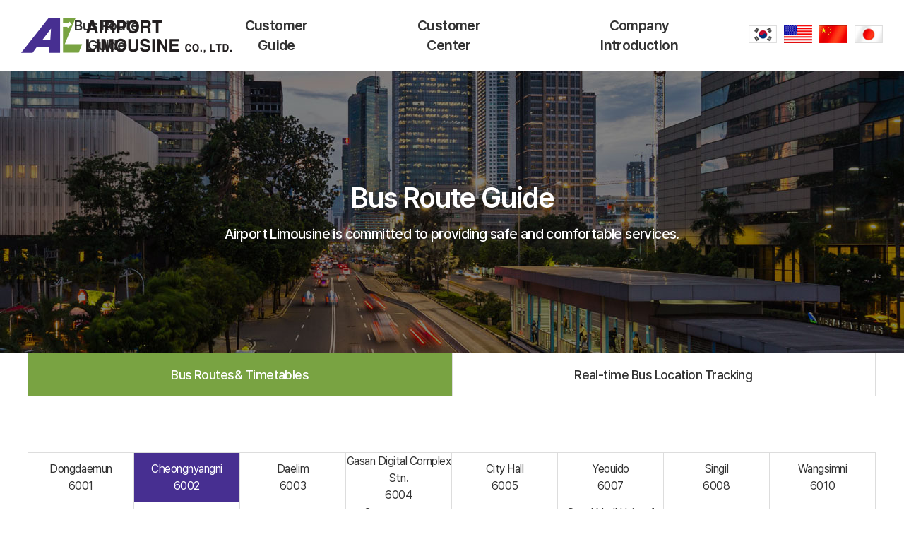

--- FILE ---
content_type: text/html; charset=UTF-8
request_url: https://airportlimousine.co.kr/en/sub/sub01.php?cat_no=5
body_size: 30231
content:
<!DOCTYPE html>
 <html lang="en">
<head>
	<meta charset="utf-8">
	<meta http-equiv="X-UA-Compatible" content="IE=Edge">
	<meta content="width=device-width,initial-scale=1.0,minimum-scale=1.0,maximum-scale=1.0,user-scalable=no" name="viewport">
	<meta name="format-detection" content="telephone=no">
			<meta name="subject" content="공항리무진">
	<meta name="description" content="공항리무진">
	<meta name="keywords" content="공항리무진">
    <title>Airport Limousine Co., Ltd.</title>

	<meta property="og:url"	content="http://airportlimousine.co.kr">
	<meta property="og:type" content="website">
	<meta property="og:title" content="공항리무진">
	<meta property="og:description"	content="공항리무진">
	<meta property="og:image" content="http://airportlimousine.co.kr/images/sns_link.png">
	<link rel="canonical" href="http://airportlimousine.co.kr">

	<link rel="shortcut icon" type="image/x-icon" href="/en/images/favicon.ico">
	<link rel="stylesheet" type="text/css" href="/en/css/pretendard.css">
	<link rel="stylesheet" type="text/css" href="/en/css/notosanskr.css">
	<link rel="stylesheet" type="text/css" href="/en/css/animate.css">
	<link rel="stylesheet" type="text/css" href="/en/css/reset.css">
	<link rel="stylesheet" type="text/css" href="/en/css/doc.css">
	<link rel="stylesheet" type="text/css" href="/en/css/board.css">
	<link rel="stylesheet" type="text/css" href="/en/css/layout.css">
	<link rel="stylesheet" type="text/css" href="/en/css/slick.css">
	<link rel="stylesheet" type="text/css" href="/en/css/swiper.min.css">
	<link rel="stylesheet" type="text/css" href="/en/css/responsive.css">
	
	
	<script type="text/javascript" src="/en/js/jquery-1.11.1.min.js"></script>
	<script type="text/javascript" src="/en/js/jquery.gnb.js"></script>
	<script type="text/javascript" src="/en/js/jquery.easing.1.3.js"></script>	
	<script type="text/javascript" src="/en/js/slick.js"></script> 	
	<script type="text/javascript" src="/en/js/swiper.min.js"></script>
	<script type="text/javascript" src="/en/js/jquery.ui.js"></script>
	<script type="text/javascript" src="/fancybox/lib/jquery.mousewheel-3.0.6.pack.js"></script>
	<script type="text/javascript" src="/fancybox/source/jquery.fancybox.pack.js?v=2.1.5"></script>
	<link rel="stylesheet" type="text/css" href="/fancybox/source/jquery.fancybox.css?v=2.1.5" media="screen">
	<script type="text/javascript" src="/en/js/wow.min.js"></script>
	<script type="text/javascript" src="/en/js/script.js"></script>
	<!--flo -->
	<link href="/common/froala/css/froala_editor.pkgd.min.css" rel="stylesheet" type="text/css" />
	<link rel="stylesheet" href="/common/froala/css/codemirror.min.css">
	<!-- Include TUI Froala Editor CSS. -->
	<link rel="stylesheet" href="/common/froala/css/third_party/image_tui.min.css">

	<script type="text/javascript" src="/common/froala/js/html2pdf.bundle.js"></script>
	<script type="text/javascript" src="/common/froala/js/codemirror.min.js"></script>
	<script type="text/javascript" src="/common/froala/js/xml.min.js"></script>
	<script type="text/javascript" src="/common/froala/js/froala_editor.pkgd.min.js"></script>
	<!-- Include TUI plugin. -->
	<script type="text/javascript" src="/common/froala/js/third_party/image_tui.min.js"></script>
	<script id="language" src="/common/froala/js/languages/ko.js"></script>

	


</head>

<body id="sub">
<div id="skipToContent">
	<a href="#container">Go to text</a>
	<a href="#gnb">Go to main menu</a>
</div>
</div>
<div id="wrapper"> 
	<!-- // header -->
     <header id="header">
		<div class="contain">
			<h1 class="sitelogo"><a href="/en/index.php"><img src="/en/images/common/logo.png" alt="Airport Limousine Co., Ltd."></a></h1>	
			<div id="gnb">
				<h2 class="blind">main menu</h2>
				<ul>
					<li><a href="/en/sub/sub01.php">Bus Route Guide</a>
						<div class="submenu">
							<ul>
<!-- 								<li><a href="/sub/sub01.php">운행노선 및 시간표</a></li> -->
								<li><a href="/en/sub/sub01.php">Bus Routes& Timetables</a></li>
																	<li><a href="https://bus.go.kr/app/#viewpage/1000001/main.nearbusinfo/1/title=Home%20%3E%20%EB%82%B4%EC%A3%BC%EB%B3%80%EC%A0%95%EB%A5%98%EC%86%8C" target="_blank" title="Open in new tab">Real-time Bus Location Tracking</a></li>
															</ul>
						</div>
					</li>
					<li><a href="/en/sub/sub02_01.php">Customer Guide</a>
						<div class="submenu">
							<ul>
								<li><a href="/en/sub/sub02_01.php">Fares</a></li>
								<li><a href="/en/sub/sub02_02.php">Bus Boarding Locations&<br> Ticketing Offices</a></li>
								<li><a href="/en/sub/sub02_03.php">Terms & Conditions of<br> Transportation Services</a></li>
							</ul>
						</div>
					</li>
					<li><a href="/en/sub/sub03_01.php">Customer Center</a>
						<div class="submenu">
							<ul>
								<li><a href="/en/sub/sub03_01.php">Notices</a></li>
								<li><a href="/en/sub/sub03_02.php">FAQ</a></li>
								<li><a href="/en/sub/sub03_03.php">Inquiries</a></li>
								<li><a href="/en/sub/sub03_04.php">Lost &Found</a></li>
							</ul>
						</div>
					</li>
					<li><a href="/en/sub/sub04_01.php">Company Introduction</a>
						<div class="submenu">
							<ul>
								<li><a href="/en/sub/sub04_01.php">Company Introduction</a></li>
								<li><a href="/en/sub/sub04_02.php">Greetings from the CEO</a></li>
								<li><a href="/en/sub/sub04_03.php">Directions</a></li>
								<li><a href="/en/sub/sub03_05.php">Recruitment Information</a></li>
							</ul>
						</div>
					</li>
				</ul>
			</div>
			<div class="util">
				<ul>
					<li><a href="/index.php"><img src="/images/common/lang_1.png" alt="KOR"></a></li>
					<li><a href="/en/index.php"><img src="/images/common/lang_2.png" alt="ENG"></a></li>
					<li><a href="/cn/index.php"><img src="/images/common/lang_3.png" alt="CHN"></a></li>
					<li><a href="/ja/index.php"><img src="/images/common/lang_4.png" alt="JAN"></a></li>
				</ul>
			</div>
			<a href="#menu" class="btn-m-menu"><span>menu</span></a><!-- for mobile -->
		</div>
		<div class="submenu-bg"><div class="contain"></div></div>
	</header>
	<!-- header //-->
	
	<!-- 전체메뉴 -->
	

	<!-- for mobile -->
	<div id="menu" class="mobile-navigation">
		<div class="home"><a href="/en/index.php"><img src="/en/images/common/logo.png" alt="Airport Limousine Co., Ltd."></a></div>
		<nav class="nav-menu">
		</nav>
		<a href="javascript:void(0);" class="close">Close</a>
	</div>
	<div class="mobile-overlay"></div>
    <div class="sub-visual sv1">
	<div class="content">		
		<h2>Bus Route Guide</h2>
		<p>Airport Limousine is committed to providing safe and comfortable services.</p>
	</div>
	<div class="background" style="background-image:url('../images/common/sv1.jpg');"></div>
</div>

<div id="lnb">
	<div class="lnb swiper-container">
		<ul class="swiper-wrapper">
			<li class="swiper-slide active"><a href="../sub/sub01_01.php">Bus Routes& Timetables</a></li>
							<li class="swiper-slide"><a href="https://bus.go.kr/app/#viewpage/1000001/main.nearbusinfo/1/title=Home%20%3E%20%EB%82%B4%EC%A3%BC%EB%B3%80%EC%A0%95%EB%A5%98%EC%86%8C" target="_blank" title="Open in new tab">Real-time Bus Location Tracking</a></li>
						
		</ul>
	</div>
</div><link rel="stylesheet" type="text/css" href="/css/route_2.css">
<script type="text/javascript" src="/js/sly.min.js"></script>
<script type="text/javascript" src="/js/route.js"></script> 
<script type="text/javascript" src="//dapi.kakao.com/v2/maps/sdk.js?appkey=78e734c670fbf92181785397223275bf"></script>




<div id="container">
	<div id="contArea">
		<div class="real-cont">
			<!--// content -->
			
			<div class="page-menu">
				<ul>

										<li class=""><a href="../sub/sub01.php?cat_no=1">Dongdaemun <br>6001</a></li>
										<li class="active"><a href="../sub/sub01.php?cat_no=2">Cheongnyangni <br>6002</a></li>
										<li class=""><a href="../sub/sub01.php?cat_no=74">Daelim <br>6003</a></li>
										<li class=""><a href="../sub/sub01.php?cat_no=10">Gasan Digital Complex Stn. <br>6004</a></li>
										<li class=""><a href="../sub/sub01.php?cat_no=13">City Hall <br>6005</a></li>
										<li class=""><a href="../sub/sub01.php?cat_no=14">Yeouido <br>6007</a></li>
										<li class=""><a href="../sub/sub01.php?cat_no=65">Singil <br>6008</a></li>
										<li class=""><a href="../sub/sub01.php?cat_no=16">Wangsimni  <br>6010</a></li>
										<li class=""><a href="../sub/sub01.php?cat_no=17">Wolgye  <br>6011</a></li>
										<li class=""><a href="../sub/sub01.php?cat_no=18">Gupabal  <br>6012</a></li>
										<li class=""><a href="../sub/sub01.php?cat_no=19">Myeonmok  <br>6013</a></li>
										<li class=""><a href="../sub/sub01.php?cat_no=20">Gwangmyeong<br>KTX Station  <br>6014</a></li>
										<li class=""><a href="../sub/sub01.php?cat_no=21">Myengdong  <br>6015</a></li>
										<li class=""><a href="../sub/sub01.php?cat_no=22">Seoul Nat'l Univ. of Education  <br>6016</a></li>
										<li class=""><a href="../sub/sub01.php?cat_no=77">Nakseongdae <br>6017</a></li>
										<li class=""><a href="../sub/sub01.php?cat_no=66">Sindorim <br>6018</a></li>
										<li class=""><a href="../sub/sub01.php?cat_no=25">Naebang  <br>6019</a></li>
										<li class=""><a href="../sub/sub01.php?cat_no=26">Express Bus Terminal <br>N6000</a></li>
										<li class=""><a href="../sub/sub01.php?cat_no=80">Night Bus<br>(Hongik Univ.~ Dongdaemun) <br>N6002</a></li>
										<li class=""><a href="../sub/sub01.php?cat_no=71"> <br></a></li>
										
				</ul>
			</div>

			<!-- // 모바일메뉴 -->
			<div class="path-menu">
				<div class="submenu">
					<a href="javascript:vold(0);" class="tit"><span class="page-name"></span></a>
					<div class="menu">
						<ul>
														<li class=""><a href="../sub/sub01.php?cat_no=1">6001  Dongdaemun / Myungdong / Seoul-station / Sinyongsan</span></a></li>
														<li class="active"><a href="../sub/sub01.php?cat_no=2">6002  Cheongnyangni / Dongdaemun / Jongno</span></a></li>
														<li class=""><a href="../sub/sub01.php?cat_no=74">6003  Daelim / Mok-dong / Deung-chon / Gimpo Airport</span></a></li>
														<li class=""><a href="../sub/sub01.php?cat_no=10">6004  Gasan Digital Complex Stn. / Geumcheon-gu Office / Seoksu / Gwangmyeong KTX Station</span></a></li>
														<li class=""><a href="../sub/sub01.php?cat_no=13">6005  City Hall</span></a></li>
														<li class=""><a href="../sub/sub01.php?cat_no=14">6007  Yeouido</span></a></li>
														<li class=""><a href="../sub/sub01.php?cat_no=65">6008  Singil / Mullae / Dangsan / Gayang</span></a></li>
														<li class=""><a href="../sub/sub01.php?cat_no=16">6010  Wangsimni / Eungbong / Hannam / Dongbu-Ichon</span></a></li>
														<li class=""><a href="../sub/sub01.php?cat_no=17">6011  Wolgye / Gireum New Town / Anguk / Mapo-gu Office</span></a></li>
														<li class=""><a href="../sub/sub01.php?cat_no=18">6012  Gupabal / Bulgwang / Eunpyeong-gu Office / Sangam</span></a></li>
														<li class=""><a href="../sub/sub01.php?cat_no=19">6013  Myeonmok / Gunja / Konkuk Univ. Station / Seongsu</span></a></li>
														<li class=""><a href="../sub/sub01.php?cat_no=20">6014  Gwangmyeong KTX Station / Cheolsan / Gaebong / Gimpo Airport</span></a></li>
														<li class=""><a href="../sub/sub01.php?cat_no=21">6015  Myengdong / Chungjeong-ro / Gongdeok / Mapo</span></a></li>
														<li class=""><a href="../sub/sub01.php?cat_no=22">6016  Seoul Nat'l Univ. of Education / Sadang / Isu / Heukseok</span></a></li>
														<li class=""><a href="../sub/sub01.php?cat_no=77">6017  Nakseongdae / Sindaebang / Boramae Station / Airforce-Hotel</span></a></li>
														<li class=""><a href="../sub/sub01.php?cat_no=66">6018  Sindorim / Mokdong / Yeomchang / Banghwa</span></a></li>
														<li class=""><a href="../sub/sub01.php?cat_no=25">6019  Naebang / Soongsil Univ. / Airforce-Hotel / Yeouido Marriott</span></a></li>
														<li class=""><a href="../sub/sub01.php?cat_no=26">N6000  Express Bus Terminal</span></a></li>
														<li class=""><a href="../sub/sub01.php?cat_no=80">N6002  Night Bus<br>(Hongik Univ.~ Dongdaemun)</span></a></li>
														<li class=""><a href="../sub/sub01.php?cat_no=71">  </span></a></li>
													</ul>
					</div>
				</div>
			</div>
			 <!-- 모바일메뉴 // -->






				<div class="direction">
					<ul>
												<li class="active"><a href="../sub/sub01.php?cat_no=5">To Incheon Airport </a></li>
												<li class=""><a href="../sub/sub01.php?cat_no=6">To Downtown</a></li>
						<!-- 						<li class="active"><a href="../sub/sub01.php?idx=&cate=1">공항방면</a></li> -->
<!-- 						<li class=""><a href="../sub/sub01.php?idx=&cate=2">시내방면</a></li> -->
					</ul>
				</div>

				<!-- 노선 클릭 시 하단 정보가 변경 됩니다. -->
										<div id="route">
						※ Click a bus stop to view detailed information about thebus location and timetable. 
						<!-- 공항방면 -->
							<!-- pc -->
							<div class="bus-route" style="padding-top:7%;">
								<div class="line">
									<ul>

										
										<li class="nosun_943  active"><a href="javascript:go_zido('943','37.5804401359354','127.0461958202300')"><span>Cheongnyangni stn</span></a></li>

																				
										<li class="nosun_944  "><a href="javascript:go_zido('944','37.5828605827874','127.0538110133200')"><span>Univ. of Seoul</span></a></li>

																				
										<li class="nosun_945  "><a href="javascript:go_zido('945','37.5772188379566','127.0570559735820')"><span>Jeonnong-dong<br>sageori</span></a></li>

																				
										<li class="nosun_946  "><a href="javascript:go_zido('946','37.5706276615303','127.0478141261130')"><span>Sindap stn</span></a></li>

																				
										<li class="nosun_947  "><a href="javascript:go_zido('947','37.5740007582784','127.0385903667580')"><span>Dongdaemun-gu<br>Office</span></a></li>

																				
										<li class="nosun_948  "><a href="javascript:go_zido('948','37.5739669808742','127.0309039760650')"><span>Seoul Dongbu<br>Hospital</span></a></li>

																				
										<li class="nosun_949  "><a href="javascript:go_zido('949','37.5745178629883','127.0255723796570')"><span>Sinseol-dong stn<br>(Seoul Folk Flea Market)</span></a></li>

																				
										<li class="nosun_950  "><a href="javascript:go_zido('950','37.5742126776130','127.0195386221000')"><span>Dong-myo stn</span></a></li>

																				
										<li class="nosun_951  "><a href="javascript:go_zido('951','37.5723169394005','127.0134027475270')"><span>Dongdaemun<br>(Heung-in-ji-mun)</span></a></li>

																				
										<li class="nosun_952  "><a href="javascript:go_zido('952','37.5711958590285','127.0049127578110')"><span>Jongno 6-ga<br>(Dongdaemun Market)</span></a></li>

																				
										<li class="nosun_953  "><a href="javascript:go_zido('953','37.5706236299529','126.9931403030970')"><span>Jongno 3(sam)-ga</span></a></li>

																				
										<li class="nosun_954  "><a href="javascript:go_zido('954','37.5703301054873','126.9854203714220')"><span>Jongno 2(i)ga</span></a></li>

																				
										<li class="nosun_955  "><a href="javascript:go_zido('955','37.5703608767456','126.9801793943460')"><span>Jongno 1(il)-ga</span></a></li>

																				
										<li class="nosun_956  "><a href="javascript:go_zido('956','37.5703352348239','126.9755666690340')"><span>Four Seasons Hotel<br>(Gwanghwamun)</span></a></li>

																														
									</ul>
								</div>
																<div class="curve"><span></span></div>
								<div class="line reverse">
									<ul>
										
										<li class="nosun_957  "><a href="javascript:go_zido('957','37.5693046821237','126.9704676015930')"><span>Seoul Museum of History<br>(Gyeonghui Palace)</span></a></li>

										
										
										<li class="nosun_958  "><a href="javascript:go_zido('958','37.5662223582741','126.9669995555980')"><span>Seodaemun<br>Intersection</span></a></li>

										
										
										<li class="nosun_959  "><a href="javascript:go_zido('959','37.5598081737731','126.9625034817650')"><span>Chungjeongno stn</span></a></li>

										
										
										<li class="nosun_960  "><a href="javascript:go_zido('960','37.5574433392939','126.9567439895400')"><span>Ahyeon stn</span></a></li>

										
										
										<li class="nosun_961  "><a href="javascript:go_zido('961','37.5572323001821','126.9526839207640')"><span>Wedding Town</span></a></li>

										
										
										<li class="nosun_962  "><a href="javascript:go_zido('962','37.5569011266908','126.9472347276100')"><span>Ewha<br>Womans Univ.</span></a></li>

										
										
										<li class="nosun_963  "><a href="javascript:go_zido('963','37.5557076593454','126.9386456824080')"><span>Sinchon stn(line 2)</span></a></li>

										
										
										<li class="nosun_964  "><a href="javascript:go_zido('964','37.5560342919068','126.9344919204230')"><span>Sinchon ogeori<br>(Hyundai Dept. Store)</span></a></li>

										
										
										<li class="nosun_965  "><a href="javascript:go_zido('965','37.5573707553071','126.9244124058060')"><span>Hongik Univ.</span></a></li>

										
										
										<li class="nosun_966  "><a href="javascript:go_zido('966','37.5542008972846','126.9200811410760')"><span>Seogyo-dong<br>Ryse hotel</span></a></li>

										
										
										<li class="nosun_967  "><a href="javascript:go_zido('967','37.5505166774943','126.9148681282850')"><span>Hapjeong stn</span></a></li>

										
										
										<li class="nosun_968  "><a href="javascript:go_zido('968','37.4483611578407','126.4508550689440')"><span>Incheon Airport<br>Terminal 1</span></a></li>

										
										
										<li class="nosun_969  "><a href="javascript:go_zido('969','37.4688671045506','126.4344384548280')"><span>Incheon Airport<br>Terminal 2</span></a></li>

										
										
									</ul>
								</div>
								

							</div>

							<!-- mobile -->
							<div class="bus-route-m">
								<div id="frame">
									<ul>
										

																				<li class="nosun_943  active"><a href="javascript:go_zido('943','37.5804401359354','127.0461958202300')"><span>Cheongnyangni stn</span></a></li>

						

										
																				<li class="nosun_944  "><a href="javascript:go_zido('944','37.5828605827874','127.0538110133200')"><span>Univ. of Seoul</span></a></li>

						

										
																				<li class="nosun_945  "><a href="javascript:go_zido('945','37.5772188379566','127.0570559735820')"><span>Jeonnong-dong<br>sageori</span></a></li>

						

										
																				<li class="nosun_946  "><a href="javascript:go_zido('946','37.5706276615303','127.0478141261130')"><span>Sindap stn</span></a></li>

						

										
																				<li class="nosun_947  "><a href="javascript:go_zido('947','37.5740007582784','127.0385903667580')"><span>Dongdaemun-gu<br>Office</span></a></li>

						

										
																				<li class="nosun_948  "><a href="javascript:go_zido('948','37.5739669808742','127.0309039760650')"><span>Seoul Dongbu<br>Hospital</span></a></li>

						

										
																				<li class="nosun_949  "><a href="javascript:go_zido('949','37.5745178629883','127.0255723796570')"><span>Sinseol-dong stn<br>(Seoul Folk Flea Market)</span></a></li>

						

										
																				<li class="nosun_950  "><a href="javascript:go_zido('950','37.5742126776130','127.0195386221000')"><span>Dong-myo stn</span></a></li>

						

										
																				<li class="nosun_951  "><a href="javascript:go_zido('951','37.5723169394005','127.0134027475270')"><span>Dongdaemun<br>(Heung-in-ji-mun)</span></a></li>

						

										
																				<li class="nosun_952  "><a href="javascript:go_zido('952','37.5711958590285','127.0049127578110')"><span>Jongno 6-ga<br>(Dongdaemun Market)</span></a></li>

						

										
																				<li class="nosun_953  "><a href="javascript:go_zido('953','37.5706236299529','126.9931403030970')"><span>Jongno 3(sam)-ga</span></a></li>

						

										
																				<li class="nosun_954  "><a href="javascript:go_zido('954','37.5703301054873','126.9854203714220')"><span>Jongno 2(i)ga</span></a></li>

						

										
																				<li class="nosun_955  "><a href="javascript:go_zido('955','37.5703608767456','126.9801793943460')"><span>Jongno 1(il)-ga</span></a></li>

						

										
																				<li class="nosun_956  "><a href="javascript:go_zido('956','37.5703352348239','126.9755666690340')"><span>Four Seasons Hotel<br>(Gwanghwamun)</span></a></li>

						

										
																				<li class="nosun_957  "><a href="javascript:go_zido('957','37.5693046821237','126.9704676015930')"><span>Seoul Museum of History<br>(Gyeonghui Palace)</span></a></li>

						

										
																				<li class="nosun_958  "><a href="javascript:go_zido('958','37.5662223582741','126.9669995555980')"><span>Seodaemun<br>Intersection</span></a></li>

						

										
																				<li class="nosun_959  "><a href="javascript:go_zido('959','37.5598081737731','126.9625034817650')"><span>Chungjeongno stn</span></a></li>

						

										
																				<li class="nosun_960  "><a href="javascript:go_zido('960','37.5574433392939','126.9567439895400')"><span>Ahyeon stn</span></a></li>

						

										
																				<li class="nosun_961  "><a href="javascript:go_zido('961','37.5572323001821','126.9526839207640')"><span>Wedding Town</span></a></li>

						

										
																				<li class="nosun_962  "><a href="javascript:go_zido('962','37.5569011266908','126.9472347276100')"><span>Ewha<br>Womans Univ.</span></a></li>

						

										
																				<li class="nosun_963  "><a href="javascript:go_zido('963','37.5557076593454','126.9386456824080')"><span>Sinchon stn(line 2)</span></a></li>

						

										
																				<li class="nosun_964  "><a href="javascript:go_zido('964','37.5560342919068','126.9344919204230')"><span>Sinchon ogeori<br>(Hyundai Dept. Store)</span></a></li>

						

										
																				<li class="nosun_965  "><a href="javascript:go_zido('965','37.5573707553071','126.9244124058060')"><span>Hongik Univ.</span></a></li>

						

										
																				<li class="nosun_966  "><a href="javascript:go_zido('966','37.5542008972846','126.9200811410760')"><span>Seogyo-dong<br>Ryse hotel</span></a></li>

						

										
																				<li class="nosun_967  "><a href="javascript:go_zido('967','37.5505166774943','126.9148681282850')"><span>Hapjeong stn</span></a></li>

						

										
																				<li class="nosun_968  "><a href="javascript:go_zido('968','37.4483611578407','126.4508550689440')"><span>Incheon Airport<br>Terminal 1</span></a></li>

						

										
																				<li class="nosun_969  "><a href="javascript:go_zido('969','37.4688671045506','126.4344384548280')"><span>Incheon Airport<br>Terminal 2</span></a></li>

						

										
																			</ul>
								</div>
							</div>
						

						
					</div>

				<!-- 노선 클릭 시 해당 위치 지도 노출됩니다. -->
				<div class="stationMap">
					<!-- 지도를 표시할 div 입니다 -->
					<div id="map" style="width:100%;height:300px; background:#000;"></div>

					
					<script>
					var mapContainer = document.getElementById('map'), // 지도를 표시할 div 
						mapOption = { 
							center: new kakao.maps.LatLng(33.450701, 126.570667), // 지도의 중심좌표
							level: 3 // 지도의 확대 레벨
						};

					// 지도를 표시할 div와  지도 옵션으로  지도를 생성합니다
					var map = new kakao.maps.Map(mapContainer, mapOption); 



						function go_zido(num,yy,xx){

							$(".line ul li").removeClass("active");
							$(".bus-route-m ul li").removeClass("active");

							$(".nosun_"+num).addClass("active");


							

							if(yy){
								//setMarkers(null);

								var markerPosition  = new kakao.maps.LatLng(yy, xx); 

								// 마커를 생성합니다
								var marker = new kakao.maps.Marker({
									position: markerPosition
								});

								// 마커가 지도 위에 표시되도록 설정합니다
								marker.setMap(map);

								var moveLatLon = new kakao.maps.LatLng(yy, xx);

								// 지도 중심을 이동 시킵니다
								map.setCenter(moveLatLon);
							}else{

								console.log("Y:"+yy+" X:"+xx);
							}



							//하단 정보 변경
							$.ajax({
								type: "POST",
								url: "/en/route/time_tables_ajax.php",
								data: { idx:num }, 
								cache: false,
								async: false,
								dataType: "html",
								success: function(data){
									//입력의 경우 insert_idx 를 반환해줌.
									$(".stationTime").html(data);	
								}				
							});




						}

						 go_zido("943","37.5804401359354","127.0461958202300");

						  $(document).ready(function(){
							$(".bus-route-m a").click(function(){
								$('html, body').animate({scrollTop: $(".stationMap").offset().top - 80}, 800,'easeInOutQuint');
							});
						 });


					</script>
				</div>

				
				
				<div class="stationTime">
					<div class="station-info doc-cnt">
	<div class="wrap">
		<h3 class="col-tit ver3">Boarding Area Information</h3>
		<div class="col ver3">
			<p>Bus Stop Location : Exit 4 of Cheongnyangni Station, in front of Cheongnyangni Station Square(Plaza)</p>
			<p>Bus Stop No. : 06755</p>
		</div>
	</div>
	<div class="wrap">
		<h3 class="col-tit ver3">Drop-off Area Information</h3>
		<div class="col ver3">
			<p>Bus Stop Location : </p>
			<p>Bus Stop No. : </p>
		</div>
	</div>
</div>
<h3 class="doc-tit">6002Bus Route Information</h3>
<div class="doc-cnt">
	<h4 class="col-tit ver3">Fares</h4>
	<div class="col ver3">
		Adults : 17,000(KRW) / Children(Ages 6~12) : 12,000(KRW)<br>cash or transportation card available (no online ticket reservation)	</div>
	<h4 class="col-tit ver3">Other information</h4>
	<div class="col ver3">
			</div>
	<h4 class="col-tit ver3">Timetables</h4>
	<div class="col">

		
		
				<div class="spot">
			<div class="tit">Cheong-nyang-ni stn</div>
			<ul>
								<li>4:12 <br> 4:24 <br> 4:36 <br> 4:48 </li>
								<li> 5:00 <br> 5:12 <br> 5:24 <br> 5:37 <br> 5:50 </li>
								<li> 6:03 <br> 6:16 <br> 6:29 <br> 6:42 <br> 6:54 </li>
								<li> 7:06 <br> 7:18 <br> 7:30 <br> 7:43 <br> 7:56 </li>
								<li> 8:09 <br> 8:22 <br> 8:35 <br> 8:48 </li>
								<li> 9:01 <br> 9:14 <br> 9:27 <br> 9:40 <br> 9:52 </li>
								<li> 10:04 <br> 10:16 <br> 10:28 <br> 10:40 <br> 10:52 </li>
								<li> 11:04 <br> 11:16 <br> 11:29 <br> 11:42 <br> 11:56 </li>
								<li> 12:10 <br> 12:24 <br> 12:38 <br> 12:52 </li>
								<li> 13:06 <br> 13:20 <br> 13:34 <br> 13:48 </li>
								<li> 14:02 <br> 14:15 <br> 14:28 <br> 14:41 <br> 14:54 </li>
								<li> 15:07 <br> 15:20 <br> 15:33 <br> 15:46 <br> 15:59 </li>
								<li> 16:12 <br> 16:25 <br> 16:38 <br> 16:51 </li>
								<li> 17:05 <br> 17:20 <br> 17:35 <br> 17:50 </li>
								<li> 18:05 <br> 18:20 <br> 18:40 </li>
								<li> 19:00 <br> 19:20 <br> 19:40 </li>
								<li> 20:00 <br> 20:20</li>
							</ul>
		</div>
		
		
				
	</div>
	<div class="col">The operation hours listed above may be subject to changes due to road, traffic and weather conditions.</div>
</div>				</div>

				<div class="green-box ver2">
					<h3 class="tit"><span>For Inquiries</span></h3>
					<p class="txt">Daytime: 82-2)2664-9898 / Nighttime: 82-2)2665-1094 / Lost & Found: 82-32)743-7607~8</p>
				</div>
			<!-- content //-->
		</div>
	</div>
</div>


	<!--// footer -->
    <footer id="footer">
		<div class="contain">
			<div class="f-menu">
				<ul>
					<li><a href="/en/sub/pop_privacy.html" class="pop_privacy">Privarcy Plicy</a></li>
					<li><a href="/en/sub/pop_email.html" class="pop_email">Rejection of e-mail collection</a></li>
					<li><a href="/en/sub/sub02_01.php" class="">리무진운임안내 </a></li>
					<li><a href="/en/sub/sub02_03.php" class="">리무진운송약관</a></li>
				</ul>
			</div>
			<address>
				<span>Airport Limousine Co., Ltd</span><span>CEO : Kwon Young-chan</span><span>ADDRESS : 17, Gaehwadong-ro 8-gil, Gangseo-gu, Seoul, Republic of Korea (2nd Floor, Gangseo Public Garage)</span> <span>TEL : 82-2-2664-9898 </span><span>FAX : 82-2-2663-5444</span><span>Business registration number : 786-87-02549</span>
			</address> 
			<div class="copyright">Copyright &copy; 2023 Airport Limousine Co., Ltd All Right Reserved.<span class="bar"></span><a href="https://www.website.co.kr/" target="_blank" title="Open in new tab">Desigend by WebSite.co.kr</a></div>
		</div>
		<a href="#Intro" class="scroll-top"  data-menuanchor="Intro"><img src="/en/images/common/top.png" alt="top"></a>
	</footer>
	
	
	
    <!-- footer //-->

<script>
	jQuery(document).ready(function(){
		$('.scroll-top').click(function(e) {
		e.preventDefault();
		$('html, body').animate({scrollTop: 0}, 800,'easeInOutQuint');
		return false
		});
		
	});
	$(window).scroll(function(){		
		if ($(document).scrollTop() > $(window).height()/3) {
			$(".scroll-top").addClass("active");
		}else{
			$(".scroll-top").removeClass("active");
		};
	});
</script>

</div>
</body>
</html>

--- FILE ---
content_type: text/html; charset=UTF-8
request_url: https://airportlimousine.co.kr/en/route/time_tables_ajax.php
body_size: 2216
content:


<div class="station-info doc-cnt">
	<div class="wrap">
		<h3 class="col-tit ver3">Boarding Area Information</h3>
		<div class="col ver3">
			<p>Bus Stop Location : Exit 4 of Cheongnyangni Station, in front of Cheongnyangni Station Square(Plaza)</p>
			<p>Bus Stop No. : 06755</p>
		</div>
	</div>
	<div class="wrap">
		<h3 class="col-tit ver3">Drop-off Area Information</h3>
		<div class="col ver3">
			<p>Bus Stop Location : </p>
			<p>Bus Stop No. : </p>
		</div>
	</div>
</div>
<h3 class="doc-tit">6002Bus Route Information</h3>
<div class="doc-cnt">
	<h4 class="col-tit ver3">Fares</h4>
	<div class="col ver3">
		Adults : 17,000(KRW) / Children(Ages 6~12) : 12,000(KRW)<br>cash or transportation card available (no online ticket reservation)	</div>
	<h4 class="col-tit ver3">Other information</h4>
	<div class="col ver3">
			</div>
	<h4 class="col-tit ver3">Timetables</h4>
	<div class="col">

		
		
				<div class="spot">
			<div class="tit">Cheong-nyang-ni stn</div>
			<ul>
								<li>4:12 <br> 4:24 <br> 4:36 <br> 4:48 </li>
								<li> 5:00 <br> 5:12 <br> 5:24 <br> 5:37 <br> 5:50 </li>
								<li> 6:03 <br> 6:16 <br> 6:29 <br> 6:42 <br> 6:54 </li>
								<li> 7:06 <br> 7:18 <br> 7:30 <br> 7:43 <br> 7:56 </li>
								<li> 8:09 <br> 8:22 <br> 8:35 <br> 8:48 </li>
								<li> 9:01 <br> 9:14 <br> 9:27 <br> 9:40 <br> 9:52 </li>
								<li> 10:04 <br> 10:16 <br> 10:28 <br> 10:40 <br> 10:52 </li>
								<li> 11:04 <br> 11:16 <br> 11:29 <br> 11:42 <br> 11:56 </li>
								<li> 12:10 <br> 12:24 <br> 12:38 <br> 12:52 </li>
								<li> 13:06 <br> 13:20 <br> 13:34 <br> 13:48 </li>
								<li> 14:02 <br> 14:15 <br> 14:28 <br> 14:41 <br> 14:54 </li>
								<li> 15:07 <br> 15:20 <br> 15:33 <br> 15:46 <br> 15:59 </li>
								<li> 16:12 <br> 16:25 <br> 16:38 <br> 16:51 </li>
								<li> 17:05 <br> 17:20 <br> 17:35 <br> 17:50 </li>
								<li> 18:05 <br> 18:20 <br> 18:40 </li>
								<li> 19:00 <br> 19:20 <br> 19:40 </li>
								<li> 20:00 <br> 20:20</li>
							</ul>
		</div>
		
		
				
	</div>
	<div class="col">The operation hours listed above may be subject to changes due to road, traffic and weather conditions.</div>
</div>

--- FILE ---
content_type: text/css
request_url: https://airportlimousine.co.kr/en/css/doc.css
body_size: 7878
content:
@charset "utf-8";

/* 공통 */
.doc-tit {font-size:22px; font-weight:600; line-height:1.2em; letter-spacing:-0.03em; color:#333; position:relative; padding-left:44px; margin-bottom:40px;}
.doc-tit:before {content:""; position:absolute; width:28px; height:28px; background:url("../images/sub/bullet01.png") no-repeat 50% 50%; left:0; top:-1px; background-size:contain;}
.doc-cnt {margin-bottom:60px;}
.doc-cnt.ver2 {padding-left:44px;}

.doc-cnt .col-tit {font-size:20px; font-weight:600; line-height:1.2em; letter-spacing:-0.03em; color:#333; margin-bottom:10px; position:relative;}
.doc-cnt .col-tit.ver2 {margin-bottom:30px;}
.doc-cnt .col-tit.ver3 {padding-left:44px;}
.doc-cnt .col-tit.ver3:before {left:0;}
.doc-cnt .col-tit:before {content:""; position:absolute; width:27px; height:16px; background:url("../images/sub/bullet02.png") no-repeat 50% 50%; left:-44px; top:3px; background-size:contain;}
.doc-cnt .col-tit:last-child {margin-bottom:0;}
.doc-cnt .col {font-weight:400; letter-spacing:-0.03em; color:#333; margin-bottom:30px;}
.doc-cnt .col.ver3 {padding-left:44px;}
.doc-cnt .col:last-child {margin-bottom:0;}
.doc-cnt .col strong {font-weight:600;}

.doc-cnt:last-child {margin-bottom:0;}
.txt-green {color:#79a342 !important;}
.txt-blue {color:#0e65dc !important;}
.txt-red {color:#cf0000 !important;}

.bg-gray {background:#f8f8f8;}

.table-wrap table {width:100%; border-collapse:collapse; border-spacing:0px;}
.table01 table {border-top:1px solid #242424; text-align:center;}
.table01 th {background:#f8f8f8; font-weight:600; line-height:1.2em; letter-spacing:-0.03em; color:#333; padding:15px 10px; border-right:1px solid #ddd; border-bottom:1px solid #ddd;}
.table01 td {font-weight:400; line-height:1.2em; letter-spacing:-0.03em; color:#454545; border-right:1px solid #ddd; border-bottom:1px solid #ddd; padding:15px 10px;}
.table01 th:last-child,
.table01 td:last-child {border-right:0;}
.table01 img {vertical-align:middle; display:inline-block; margin:0 18px;}

.list02 li {position:relative; padding-left:17px;}
.list02 li .num {position:absolute; left:0;}

/* infoUse */

.infoUse .doc-wrap {display:flex; margin-bottom:100px;}
.infoUse .doc-wrap > div {width:50%; }
.infoUse .imgBox {display:flex; justify-content:space-between; margin:0 -8px;}
.infoUse .imgBox .img {width:50%; padding:0 8px;}

.green-box.ver2 {margin-top:80px;}
.green-box {text-align:center;}
.green-box .tit {font-size:20px; font-weight:500; line-height:1.2em; letter-spacing:-0.03em; color:#fff; background:#79a342; padding:18px;}
.green-box .tit span {padding-left:32px; position:relative;}
.green-box .tit span:before {content:""; position:absolute; width:22px; height:22px; background:url("../images/sub/bullet04.png") no-repeat 50% 50%; left:0; top:1px;}
.green-box .txt {padding:30px 10px; background:#f8f8f8; font-size:26px; font-weight:600; line-height:1.2em; letter-spacing:-0.03em; color:#333;}

/* about */
.about .group {padding:100px 0; text-align:center;}
.about .group-tit {font-size:30px; font-weight:700; line-height:1.4em; letter-spacing:-0.03em; color:#454545; margin-bottom:20px;}
.about .sub-txt {font-weight:400; line-height:1.6em; letter-spacing:-0.03em; color:#454545; margin-bottom:60px;}
.about .top-tit-wrap {text-align:center;}
.about .top-tit-wrap .tit {font-size:30px; font-weight:600; line-height:1.4em; letter-spacing:-0.03em; color:#454545; margin-bottom:10px;}
.about .top-tit-wrap .txt {font-size:20px; font-weight:400; line-height:1.4em; letter-spacing:-0.03em; color:#454545; margin-bottom:60px;}
.about .gr1 ul {display:flex; flex-wrap:wrap; margin:-20px;}
.about .gr1 ul li {width:33.333%; padding:20px; }
.about .gr1 ul li .inner {border:1px solid #ddd; height:100%;}
.about .gr1 ul li .cnt {padding:28px 10px; position:relative; overflow:hidden;}
.about .gr1 ul li .num {position:absolute; left:-10px; top:-10px; font-size:100px; font-weight:700; color:#79a342; opacity:0.1; line-height:0.7em;}
.about .gr1 ul li .tit {font-size:18px; font-weight:600; line-height:1.2em; letter-spacing:-0.03em; color:#454545; margin-bottom:15px;}
.about .gr1 ul li .txt {line-height:1.6em; font-weight:400; letter-spacing:-0.03em; color:#454545;}

.about .gr2 ul {display:flex;}
.about .gr2 ul li {width:33.333%; padding:35px 10px; border-right:1px solid #ddd;}
.about .gr2 ul li:last-child {border-right:0;}
.about .gr2 ul li .num {font-size:20px; font-weight:400; line-height:1.2em; letter-spacing:-0.03em;}
.about .gr2 ul li .icon {margin:70px 0;}
.about .gr2 ul li .tit {font-size:20px; font-weight:700; line-height:1.2em; letter-spacing:-0.03em; color:#454545; margin-bottom:20px;}
.about .gr2 ul li .txt {font-weight:400; line-height:1.6em; letter-spacing:-0.03em; color:#454545;}

/* greeting */
.greeting .group {padding:100px 0;}
.greeting .group:first-child {padding-top:0;}
.greeting .gr1 .contain {display:flex;}
.greeting .gr1 .contain > div {width:50%;}
.greeting .gr1 .deco {font-size:16px; font-weight:700; line-height:1.2em; letter-spacing:0.6em; margin-bottom:30px;}
.greeting .gr1 .tit {font-size:30px; font-weight:700; line-height:1.4em; letter-spacing:-0.03em; color:#2c2c2c;}
.greeting .gr1 .tt {font-size:24px; font-weight:500; line-height:1.4em; letter-spacing:-0.03em; color:#2c2c2c; margin-bottom:55px;}
.greeting .gr1 .txt {font-weight:400; line-height:1.6em; letter-spacing:-0.03em; color:#505050; margin-bottom:28px;}
.greeting .gr1 .txt:last-child {margin-bottom:0;}
.greeting .gr1 .txt-wrap {padding-top:46px;}

.history {border-top:1px solid #242424;}
.history .part {display:flex; padding:30px 10px; border-bottom:1px solid #ddd;}
.history .part .year {min-width:214px; position:relative; padding-left:15px; font-size:18px; font-weight:700; line-height:1.2em; letter-spacing:-0.03em; color:#333;}
.history .part .year:before {content:""; position:absolute; width:5px; height:5px; border-radius:100%; background:#333; left:0; top:8px;}
.history .part:nth-child(even) .year {color:#79a342;}
.history .part > ul {flex: 1 1 auto; min-width: 0; width: 1%;}
.history .part > ul > li {display:flex; font-weight:400; line-height:1.2em; letter-spacing:-0.03em; color:#454545; margin-bottom:13px;}
.history .part > ul > li:last-child {margin-bottom:0;}
.history .part .month {min-width:70px; font-weight:700; color:#333;}

/* location */
.location .local {margin-bottom:40px;}
.location .root_daum_roughmap {width:100% !important; height:400px !important;}
.location .root_daum_roughmap .wrap_map {height:400px !important;}

.local-info {display:flex;}
.local-info .group {padding-left:70px; width:50%;}
.local-info .group-tit {font-size:22px; font-weight:700; line-height:1.2em; letter-spacing:-0.03em; color:#333; margin-bottom:30px; position:relative;}
.local-info .group-tit:before {content:""; position:absolute; width:50px; height:1px; background:#999; left:-70px; top:12px;}
.local-info dl {display:flex; margin-bottom:50px; letter-spacing:-0.03em; font-weight:400; color:#454545; line-height:1.6em;}
.local-info dl:last-child {margin-bottom:0;}
.local-info dt {padding-left:33px; font-weight:500; color:#333; min-width:140px; position:relative;}
.local-info dt:before {content:""; position:absolute; width:20px; height:20px; background-repeat:no-repeat; background-position:50% 50%; left:0; top:3px;}
.local-info .wrap dl:nth-child(1) dt:before {background-image:url("../images/sub/local_icon1.png");}
.local-info .wrap dl:nth-child(2) dt:before {background-image:url("../images/sub/local_icon2.png");}
.local-info .wrap dl:nth-child(3) dt:before {background-image:url("../images/sub/local_icon3.png");}
.local-info .wrap2 dl:nth-child(1) dt:before {background-image:url("../images/sub/local_icon4.png");}
.local-info .wrap2 dl:nth-child(2) dt:before {background-image:url("../images/sub/local_icon5.png");}

--- FILE ---
content_type: text/css
request_url: https://airportlimousine.co.kr/en/css/layout.css
body_size: 17745
content:
@charset "utf-8";
/* layout.css는 전체적인 레이아웃 스타일을 정의합니다. */

.only-desktop {display:block;}
.only-tablet {display:none;}
.only-mobile {display:none;}
.only-desktop-tablet {display:block;}

#wrapper {position:relative; overflow:hidden;}

#skipToContent a {z-index:100000;position:absolute;top:0;left:0;width:1px;height:1px;font-size:0;line-height:0;overflow:hidden}
#skipToContent a:focus, 
#skipToContent a:active {width:200px;height:50px;background:#21272e;color:#fff;font-size:14px;font-weight:bold;text-align:center;text-decoration:none;line-height:50px}

.contain {position:relative; width:100%; max-width:1260px; padding-left:30px;padding-right:30px; margin:0 auto;}
.contain:after {content:" "; display:block; clear:both;}


/* header */
#header  {position:relative; z-index:90; left:0; top:0; width:100%; background:#fff;}
#header .contain {max-width:1780px;}
.sitelogo {position:absolute; left:30px; top:50%; margin-top:-24.5px; z-index:10;}
.sitelogo a {display:block;}

#gnb > ul {position:relative; display:flex; justify-content: flex-end; margin-right:-60px; padding-right:235px;}
#gnb > ul > li {position:relative; text-align:center;  padding:0 60px;}
#gnb > ul > li > a {position:relative; display:flex; align-items:center; justify-content:center; font-size:22px; font-weight:600; height:100px; letter-spacing:-0.03em; color:#333; z-index:1;}
#gnb > ul > li > a:before {content:""; position:absolute; width:0; height:4px; background:#79a342; left:0; bottom:0; transition:0.2s all ease;}
#gnb > ul > li.active > a:before {width:100%;}

#gnb .submenu {height:0; position:absolute; left:0; width:100%; z-index:102; overflow:hidden;}
#gnb .submenu ul {padding:17px 0;}
#gnb .submenu ul li {padding:13px 0; line-height:1.4em; display:flex; align-items:center; justify-content:center;}
#gnb .submenu ul li a {display:inline-block; vertical-align:middle; position:relative; color:#555; font-size:18px; font-weight:400; line-height:1.2em; letter-spacing:-.03em; transition: all 0.2s ease-in;}
#gnb .submenu ul li a:hover {color:#472f91; font-weight:700;}
#header .submenu-bg {display:none; position:absolute; left:0; width:100%; background:rgba(248,248,248,0.9);}


.util {position:absolute; right:30px; top:50%; transform:translateY(-50%);}
.util ul {display:flex; align-items:center; margin:0 -5px;}
.util ul li {padding:0 5px;}

.m-util {display:none;}
.m-util ul {display:flex; justify-content:space-around;}
.m-util ul li {}


/* for mobile */
.btn-m-menu {display:none; position:absolute; top:50%; margin-top:-12px; right:30px; width:27px; height:24px; text-align:center; text-indent:-9999em; z-index:92; transition: all 0.5s ease-in-out;}
.btn-m-menu span {position:absolute; left:0; top:10px; height:2px; width:27px;background:#242424;}
.btn-m-menu span:before,
.btn-m-menu span:after {content:" "; position:absolute; right:0; width:27px; height:2px; background:#242424; transition-duration:0.3s, 0.3s; transition-delay:0.3s, 0s;}
.btn-m-menu span:before {top:-10px; transition-property:top, transform;}
.btn-m-menu span:after {bottom:-10px; transition-property:bottom, transform;}

.mobile-navigation {position:fixed; top:0; right:0; padding:20px 0; width:300px; height:100%; overflow:auto; transition:.3s ease-in-out; -ms-transform:translateX(100%); transform:translateX(100%); background:#ffffff; z-index:101;}
.mobile-navigation .home {padding-bottom:20px; padding-left:15px;}
.mobile-navigation .home img {height:34px; width:auto;}
.mobile-navigation .nav-menu>ul>li {border-bottom:1px solid #ddd;}
.mobile-navigation .nav-menu>ul>li>a {position:relative; padding:14px 15px; display:block; color:#242424; font-size:1.3em; font-weight:500; line-height:1.3em;}
.mobile-navigation .nav-menu>ul>li.active>a {color:#472f91;}
.mobile-navigation .nav-menu>ul>li>a:after {content:""; position:absolute; top:50%; right:15px; transform:translateY(-75%) rotate(45deg); width:10px; height:10px; border-right:2px solid #472f91; border-bottom:2px solid #472f91;}
.mobile-navigation .nav-menu>ul>li.active>a:after{transform: translateY(-35%) rotate(-135deg); border-color: #472f91;}
.mobile-navigation .nav-menu .submenu {display:none; position:static; transform: translateX(0); margin:-1px 0 0 0; width:100%;  padding:10px 0;background:#472f91; padding-bottom:10px;}
.mobile-navigation .nav-menu .submenu>ul {display:block; width:100%;}
.mobile-navigation .nav-menu .submenu>ul>li {text-align:left; padding:0;}
.mobile-navigation .nav-menu .submenu>ul>li>a {display:block; position:relative; padding:5px 0 5px 25px; color:#fff; font-size:16px; font-weight:400; line-height:1.3em;}
.mobile-navigation .nav-menu .submenu>ul>li>a:after {content:"";position:absolute; top:14px; left:15px; width:4px; height:4px; border-radius:100%; background:#fff; transition:.2s ease-in-out;}
.mobile-navigation .nav-menu .submenu>ul>li>a:hover {color:#fff}
.mobile-navigation .nav-menu .submenu>ul>li>a:hover:after {background:#fff}
.mobile-navigation .close {position:absolute; top:20px; right:18px; width:24px; height:24px; text-indent:-9999em; overflow:hidden;}
.mobile-navigation .close:before,
.mobile-navigation .close:after {content:" "; position:absolute; top:12px; left:0; width:100%; height:2px; background:#242424;}
.mobile-navigation .close:before {transform:rotate(45deg);}
.mobile-navigation .close:after {transform:rotate(-45deg);}
.mobile-overlay {display:none; position:fixed; top:0; left:0; width:100%; height:100%; background:#000; opacity:.76; z-index:98;} 

html.menu-opened {overflow:hidden;}
html.menu-opened .mobile-navigation {-ms-transform:translateX(0); transform:translateX(0);}
html.menu-opened .mobile-overlay {display:block;}



/* main */
.fz18 {font-size:18px;}

.main-visual img {width:100%;}
.main-visual {position:relative;}
.main-visual .slick-arrow {position:absolute; top:50%; z-index:1; width:26px; height:53px; margin-top:-26.5px; display:block; border:0; background-color:transparent; background-repeat:no-repeat; background-size:contain; text-indent:-999em; overflow:hidden; opacity:0.6; transition:0.2s all ease;}
.main-visual .slick-arrow:hover {opacity:1;}
.main-visual .slick-prev {background-image:url("../images/main/mv_prev.png"); left:60px;}
.main-visual .slick-next {background-image:url("../images/main/mv_next.png"); right:60px;}
.main-visual .slick-dots {position:absolute; bottom:60px; width:100%; display:flex; justify-content:center;}
.main-visual .slick-dots li {padding:0 6px;}
.main-visual .slick-dots li button {display:block; border:0; width:15px; height:15px; background-color:#fff; border-radius:100%; text-indent:-999em; overflow:hidden;}
.main-visual .slick-dots li.slick-active button {width:40px; border-radius:100px;}

.main-sec {padding:100px 0;}
.main-banner .contain {max-width:1460px;}
.main-banner ul {display:flex; flex-wrap:wrap; margin:0 -25px;}
.main-banner ul li {width:25%; padding:0 25px; text-align:center;}
.main-banner ul li a {display:block;}
.main-banner ul li a:hover {transform:translateY(-20px);} 
.main-banner ul li .icon {position:relative; padding-bottom:64.52%; overflow:hidden;}
.main-banner ul li .icon img {position:absolute; top:50%; left:50%; transform:translate(-50%,-50%); -ms-transform:translate(-50%,-50%); -webkit-transform:translate(-50%,-50%); width:auto !important; height:auto !important; max-width:100%; max-height:100%; object-fit:contain;}
.main-banner ul li .icon:after {content:""; position:absolute; top:0; left:0; right:0; bottom:0; border:1px solid #ddd; border-bottom:0;}
.main-banner ul li .tit {min-height:60px; display:flex; align-items:center; justify-content:center; color:#fff; font-size:20px; font-weight:500; line-height:1.4em; letter-spacing:-0.03em; padding:10px;}
.main-banner ul li:nth-child(1) .tit {background:#42a367;}
.main-banner ul li:nth-child(2) .tit {background:#79a342;}
.main-banner ul li:nth-child(3) .tit {background:#4260a3;}
.main-banner ul li:nth-child(4) .tit {background:#4280a3;}

.main-notice {display:flex;}
.main-notice .group {padding:100px 0;}
.main-notice .group.left {width:20%; background:url("../images/main/notice_bg.png") no-repeat 30px 95% #f1f1f1; }
.main-notice .group .tabs {text-align:right;}
.main-notice .group .tabs li {position:relative; margin-bottom:18px;}
.main-notice .group .tabs li:before {content:""; position:absolute; width:calc(100% + 40px); background:#79a342; height:100%; left:0; top:0; opacity:0; border-radius:0 100px 100px 0;}
.main-notice .group .tabs li:last-child {margin-bottom:0;}
.main-notice .group .tabs li a {display:inline-flex; min-width:120px; text-align:left; min-height:70px; align-items:center; position:relative; font-size:20px; font-weight:600; line-height:1.2em; letter-spacing:-0.03em; color:#333;}
.main-notice .group .tabs li.active:before {opacity:1; z-index:1;}
.main-notice .group .tabs li.active a {color:#fff; z-index:2;}

.main-notice .group.right {position:relative; padding-left:120px; flex: 1 1 auto; min-width: 0; width: 1%; background:#fafafa;}
.main-notice .tab-content {position:relative; max-width:1320px; padding-right:160px;}
.main-notice .tab-content ul {display:flex; flex-wrap:wrap; margin:0 -40px; margin-bottom:-60px;}
.main-notice .tab-content ul li {width:50%; padding:0 40px; margin-bottom:60px;}
.main-notice .tab-content ul li a {display:flex; align-items:center;}
.main-notice .tab-content ul li .date {font-family:"Roboto", sans-serif; width:105px; height:105px; display:flex; flex-direction:column; align-items:center; justify-content:center; text-align:center; background:#fff; border:2px solid #79a342; margin-right:23px; font-size:16px; font-weight:500; line-height:1.2em; letter-spacing:-0.03em; color:#79a342;}
.main-notice .tab-content ul li .day {display:block; margin-top:10px; font-size:38px; font-weight:700;}
.main-notice .tab-content ul li .cnt {flex: 1 1 auto; min-width: 0; width: 1%;}
.main-notice .tab-content ul li .tit {font-weight:600; line-height:1.2em; letter-spacing:-0.03em; color:#333; white-space:nowrap;overflow:hidden;text-overflow:ellipsis; margin-bottom:20px;}
.main-notice .tab-content ul li .txt {font-weight:400; line-height:1.6em; letter-spacing:-0.03em; color:#454545; overflow:hidden; text-overflow:ellipsis; word-break:break-all; white-space:normal;  display:-webkit-box;  -webkit-line-clamp: 2; -webkit-box-orient:vertical;}
.main-notice .tab-content .more {position:absolute; right:30px; top:50%; transform:translateY(-110%);}
.main-notice .tab-content .more a {text-indent:-999em; overflow:hidden; display:block; width:70px; height:70px; background:url("../images/main/plus.png") no-repeat 50% 50%; border:1px solid #79a342;}

.main-gallery .contain {max-width:1620px; display:flex;}
.main-gallery .group.left {min-width:393px; display:flex; flex-direction:column; justify-content:space-between;}
.main-gallery .main-tit h2 {font-size:26px; font-weight:300; line-height:1.6em; letter-spacing:-0.03em; color:#333; margin-bottom:10px;}
.main-gallery .main-tit h2 strong {font-weight:600;}
.main-gallery .main-tit p {font-weight:400; line-height:1.2em; letter-spacing:-0.03em; color:#454545; margin-bottom:35px;}
.main-gallery .gallery-ctrl {display:flex;}
.main-gallery .gallery-ctrl .slick-arrow {width:56px; height:56px; border:0; background-color:transparent; background-position:50% 50%; background-size:contain; background-repeat:no-repeat; border-radius:100%; transition:0.2s all ease; text-indent:-999em; overflow:hidden; display:block;}
.main-gallery .gallery-ctrl .slick-prev {background-image:url("../images/main/gallery_prev.png"); margin-right:38px;}
.main-gallery .gallery-ctrl .slick-next {background-image:url("../images/main/gallery_next.png");}
.main-gallery .gallery-ctrl .slick-prev:hover {background-image:url("../images/main/gallery_prev2.png");}
.main-gallery .gallery-ctrl .slick-next:hover {background-image:url("../images/main/gallery_next2.png");}

.main-gallery .more a {font-weight:400; line-height:1.2em; letter-spacing:-0.03em; text-decoration:underline; color:#555;}

.main-gallery .group.right {flex: 1 1 auto; min-width: 0; width: 1%;}
.main-gallery .wrap {overflow:hidden; margin-right:-100%;}
.main-gallery .gallerySlider {width:100vw;}
.main-gallery .slick-list {padding-left:10px;}
.main-gallery .slick-slide {margin:10px 20px; border-radius:5px; overflow:hidden; box-shadow:0 0 8px 2px rgba(0,0,0,0.2);}
.main-gallery .slick-slide a {display:block; width:364px;}
.main-gallery .gallerySlider .thumb {position:relative; padding-bottom:74.93%; overflow:hidden;} 
.main-gallery .gallerySlider .thumb img {position:absolute; top:50%; left:0; transition:.4s ease-in-out; transform:translateY(-50%); -ms-transform:translateY(-50%); -webkit-transform:translateY(-50%); width:100%; height:auto !important; max-width:100%; min-height:100%; object-fit:cover;}
.main-gallery .gallerySlider .cnt {padding:25px; background:#fff; min-height:100px;}
.main-gallery .gallerySlider .txt {font-weight:500; line-height:1.5em; letter-spacing:-0.03em; color:#333; overflow:hidden; text-overflow:ellipsis; word-break:break-all; white-space:normal;  display:-webkit-box;  -webkit-line-clamp: 2; -webkit-box-orient:vertical;}

/* sub page */ 
.sub-visual {position:relative; width:100%; height:400px; display:flex; align-items: center; overflow:hidden; background-repeat:no-repeat; background-position:50% 50%; background-size:cover;}
.sub-visual .content {position:relative; z-index:1; max-width:1260px; padding:0 30px; width:100%; margin:0 auto; color:#fff; text-align:center;}
.sub-visual .content h2 {font-size:40px; font-weight:600; line-height:1.2em; letter-spacing:-0.03em;}
.sub-visual .content p {font-size:20px; font-weight:500; line-height:1.4em; letter-spacing:-0.03em; margin-top:13px;}

.sub-visual .background {
	position:absolute; 
	top:0; 
	left:0;
	width:100%; height:100%;	
	background-position:50% 50%;
	background-repeat:no-repeat;
	background-size:cover;
	transform:scale(1.09);
    -ms-transform:scale(1.09); /* IE 9 */
    -moz-transform:scale(1.09); /* Firefox */
    -webkit-transform:scale(1.09); /* Safari and Chrome */
    -o-transform:scale(1.09); /* Opera */
	transition: all 2s ease-out 0s;
	transition-delay: 0.1s;
	z-index:0;
}
.sub-visual.load .background {
	transform:scale(1);
    -ms-transform:scale(1); /* IE 9 */
    -moz-transform:scale(1); /* Firefox */
    -webkit-transform:scale(1); /* Safari and Chrome */
    -o-transform:scale(1); /* Opera */
}

#lnb {border-bottom:1px solid #ddd; margin-bottom:80px;}
.lnb {max-width:1200px; margin:0 auto;}
.lnb ul {display:flex; position:relative;}
.lnb ul li {width:auto; flex:1; position:relative; border-right:1px solid #ddd; margin-left:-1px;}
.lnb ul li a {display:flex; text-align:center; font-size:18px; font-weight:500; line-height:1.2em; letter-spacing:-0.03em; color:#333;  min-height:60px; align-items:center; justify-content:center; position:relative; padding:0 27px;}
.lnb ul li:first-child {margin-left:0;}
.lnb ul li.active a {color:#fff; background:#79a342;}



#contArea {max-width:1260px; padding-left:30px; padding-right:30px; margin:0 auto;}
#contArea.wide {max-width:100%; padding-left:0; padding-right:0;}

.real-cont {padding-bottom:100px;}
.real-cont.none {padding-bottom:0;}

.page-menu {margin-bottom:60px;}
.page-menu ul {display:flex; flex-wrap:wrap;}
.page-menu ul li {width:calc(12.5% + 1px); border:1px solid #ddd; margin-left:-1px; margin-top:-1px;}
.page-menu ul li a {display:flex; align-items:center; justify-content:center; line-height:1.5em; letter-spacing:-0.03em; color:#333; text-align:center; min-height:70px;}
.page-menu ul li.active a,
.page-menu ul li a:hover {background:#472f91; color:#fff;}

.path-menu {display:none; position:relative;margin-bottom:40px;background:#472f91; z-index:50} /* 모바일메뉴 */
.path-menu .submenu {position:relative; z-index:50}
.path-menu .submenu:after {content:""; position:absolute; top:50%; right:5px; width:77px; height:31px; background:url("../images/sub/click_btn.png") no-repeat 50% 50%; margin-top:-15px; background-size:contain; z-index:-1;}

.path-menu .submenu > .tit {display:flex; align-items:center; height:50px; color:#fff; font-size:15px; line-height:1.2em; font-weight:700;transition:none; padding-left:15px; padding-right:75px;}

.path-menu .submenu ul {display:none; position:absolute; height:200px; overflow:auto; top:50px; left:0; width:100%; z-index:51;}
.path-menu .submenu ul li {}
.path-menu .submenu ul li a {display:block; padding:12px 0 12px 15px; color:#fff; font-size:14px; line-height:20px; text-decoration:none; border-bottom:1px solid rgba(255,255,255,.20); background:rgba(71,47,145,.9);}
.path-menu .submenu ul li a br {display:none;}
.path-menu .submenu ul li a:hover {color:#fff; background:#472f91;}


/* footer */
#footer {color:#d2d2d2; background:#333; letter-spacing:-0.03em; line-height:1.6em; padding:40px 0; font-size:15px; font-weight:400;}
#footer .contain {max-width:1780px;}
.f-menu {margin-bottom:16px;}
.f-menu > ul  {display:flex; align-items:center;}
.f-menu > ul > li  {font-weight:600; margin-right:23px; position:relative;}

#footer address {font-style:normal; font-weight:500;}
#footer address span {display:inline-block; margin-right:23px;}

#footer .copyright {display:flex; justify-content:space-between; margin-top:30px; padding-top:30px; border-top:1px solid #555; color:#8a8a8a;}
#footer .copyright a {display:inline-block; font-size:14px;}

.scroll-top {opacity:0; position:absolute; bottom:120px; right:50px; transition:0.2s all ease;}
.scroll-top.active {opacity:1;}

--- FILE ---
content_type: text/css
request_url: https://airportlimousine.co.kr/en/css/responsive.css
body_size: 24735
content:
@charset "utf-8";
@media (max-width: 1720px) {
	
	/*header*/
	#gnb > ul {margin-right:-60px;}
	#gnb > ul > li {padding:0 60px;}

	/*main*/
	


} 
@media (max-width: 1460px) {
	
	/*haeder*/
	#gnb > ul {padding-right:250px;}
	#gnb > ul {margin-right:-50px;}
	#gnb > ul > li {padding:0 50px;}
	#gnb > ul > li > a {font-size:20px;}
	#gnb .submenu ul li a {font-size:16px;}

	/*main*/
	
	/*content*/
	.about .gr1 ul li {}
	.about .gr1 ul li .cnt {min-height:200px;}
	.about .gr2 ul li .txt br,
	.about .gr1 ul li .txt br,
	.greeting .gr1 .txt br {display:none;}
} 


@media (max-width: 1200px) {
	
	/*header*/
	.util {right:80px;}
	#header .contain {height:80px;}
	.header-fixed #header .sitelogo a {background-image:url("../images/common/logo2.png")}
	.header-fixed #header {position:fixed; background:#fff; transition:0.2s all ease; box-shadow:2px 2px 2px rgba(0,0,0,0.2);}
	.header-fixed #header .btn-m-menu span {background:#2c2c2c;}
	.header-fixed #header .btn-m-menu span:before,.header-fixed #header .btn-m-menu span:after {background:#2c2c2c;}

	#gnb {display:none;}
	.btn-m-menu {display:block;}

	/*main*/
	.main-notice .group.right {padding:80px; padding-right:0;}
	.main-notice .group.left {padding:80px 0; background-size:contain;}
	.main-sec {padding:80px 0;}
	.main-notice .tab-content {padding-right:130px;}
	.main-notice .tab-content ul {margin:0 -20px -20px;}
	.main-notice .tab-content ul li {padding:0 20px; margin-bottom:20px;}
	.main-notice .tab-content ul li .day {font-size:30px;}
	.main-notice .tab-content .more {transform:translateY(-50%);}

	/*content*/
	.doc-cnt .col br {display:none;}
	.doc-tit {padding-left:30px; margin-bottom:30px;}
	.doc-tit:before {width:22px; height:22px; top:3px;}
	.doc-cnt.ver2 {padding-left:30px;}
	.doc-cnt .col-tit:before {left:-30px; width:17px;}

	.stationTime .doc-cnt .col br {display:block;}
		
	.about .top-tit-wrap .txt {font-size:18px;}
	.about .group {padding:60px 0;}
	.about .group-tit {margin-bottom:10px;}
	.about .sub-txt {margin-bottom:40px;}
	.about .gr2 ul li .icon {margin:40px 0;}

	.greeting .group {padding:60px 0;}
	.greeting .gr1 .deco {margin-bottom:28px;}
	.greeting .gr1 .tit {font-size:24px;}

	.local-info dl {margin-bottom:30px;}
	


	/*layout*/
	
	


} 

/* Landscape tablet */
@media (max-width: 1024px) {
	body, input, textarea, select, button, table {font-size:15px;}	

	/*header*/
	

	/*main*/
	.main-visual .slick-dots {bottom:20px;}
	.main-visual .slick-dots li button {width:10px; height:10px;}
	.main-visual .slick-prev {left:30px;}
	.main-visual .slick-next {right:30px;}
	
	.main-banner ul {margin:0 -10px;}
	.main-banner ul li {padding:0 10px;}
	.main-notice .group.left {padding:60px 0;}
	.main-notice .group.right {padding:60px;}
	.main-notice .tab-content {padding-right:0}
	.main-notice .tab-content ul {display:block; margin:0;}
	.main-notice .tab-content ul li {width:100%; padding:0; margin-bottom:30px;}
	.main-notice .tab-content ul li:last-child {margin-bottom:0;}
	.main-notice .tab-content .more {position:static; transform:translate(0); margin-top:30px; text-align:center;}
	.main-notice .tab-content .more a {margin:0 auto; width:50px; height:50px;}
	.main-notice .tab-content ul li .date {width:85px; height:85px;}
	.main-notice .tab-content ul li .day {font-size:20px; margin-top:5px;}
	.main-notice .tab-content ul li .tit {margin-bottom:10px;}
	
	.main-sec {padding:60px 0;}


	/* layout */
	.sub-visual {height:350px;}
	#lnb {margin-bottom:60px;}
	.lnb ul li a {font-size:16px; min-height:50px;}

	.real-cont {padding-bottom:100px;}

	

	/*content*/
	.infoUse .doc-wrap {margin-bottom:80px;}
	.green-box .txt {padding:20px 10px; font-size:20px;}
	.about .top-tit-wrap .tit {font-size:26px; margin-bottom:10px;}
	.about .top-tit-wrap .txt {font-size:15px; margin-bottom:30px;}
	.about .group-tit {font-size:26px;}
	.about .sub-txt {margin-bottom:30px;}
	.about .gr1 ul {margin:-10px;}
	.about .gr1 ul li {padding:10px;}
	.about .gr1 ul li .num {font-size:70px;}
	.about .gr2 ul li .tit {font-size:18px; margin-bottom:15px;}

	.local-info .group {padding-left:40px;}
	.local-info .group-tit:before {width:30px; left:-40px;}

	.spot > ul > li {width:calc(8.333% + 1px);}

	.page-menu {margin-bottom:40px;}
	.direction {margin-bottom:40px;}
	
	
	/* board */
	.input {padding:5px 14px; height:40px;}
	textarea.input {padding:12px 14px;}

	.board-search .search input.input {width:240px;}

	.board-list colgroup col {width:auto !important;}
	.board-list table thead th {font-size:15px;}
	.board-list table tbody td {font-size:15px;}

	.gallery-list ul li .tit {font-size:15px;}

	.news-list .thumb {width:200px;}
	.news-list .tit {font-size:17px;}
	.news-list .txt {font-size:14px;}
	.news-list .date {font-size:13px;}

	.event-list ul li .tit {font-size:15px;}

	.faq .tit {font-size:15px;}
	.faq .tit a {padding:9px 60px 9px 12px;}
	.faq .tit a:after {top:14px;}
	.faq .q {flex:0 0 32px; width:32px; height:32px; font-size:16px; line-height:32px;}
	.faq .cnt {padding:18px 25px 18px 60px;}

	.calendar-head h3 {font-size:28px; margin:0 30px;}
	.calendar-head .cal-btn {width:40px; height:40px;}
	.calendar table th {font-size:15px;}
	.calendar table td {height:110px; font-size:14px;}
	.calendar ul li:before {top:7px;}

	.board-white table {font-size:15px;}

	.board-form table {font-size:15px;}

	.files-upload-text .upfiles-alt {font-size:14px;}

	.board-view-tit {padding:14px 6px;}
	.board-view-tit h3 {font-size:18px;}
	.board-view-info {padding:13px 6px; font-size:13px;}
	.board-view-cnt {padding:15px 6px 40px;}

	.board-prev-next {font-size:14px;}

	.btn-pack.medium {height:40px; padding:0 16px; font-size:15px; line-height:38px;}
	.btn-pack.large {min-width:140px; height:50px; font-size:18px; line-height:48px;}

	.product-list ul li {width:25%;}
	.product-list ul li .tit {font-size:15px;}
	.product-image {width:350px;}
	.product-info .tit {font-size:25px;}

	.store-search {padding:22px 5%;}
	.store-search .map-area {width:280px;}
	.store-search .map-img .local {padding:0 10px; font-size:13px; line-height:22px;}

	.result-group .gall li {width:25%;}

	/* member */
	.agree-wrap .agree-tit {font-size:18px;}

	/* shop */
	
	
} 

/* portrait tablet */
@media (max-width: 900px) {	
	.only-desktop {display:none;}
	.only-tablet {display:block;}
	
	/*header*/
	.sitelogo {margin-top:-20px;}
	.sitelogo a img {height:40px;}

	/*main*/
	.main-banner ul {margin:-10px; flex-wrap:wrap;}
	.main-banner ul li {width:50%; padding:10px;}
	.main-gallery .group.left {width:50%; min-width:auto;}
	.main-gallery .slick-slide a {width:273px;}

	/* layout */
	.sub-visual {height:250px;}
	.sub-visual .content h2 {font-size:35px;}
	.sub-visual .content p {font-size:16px; margin-top:10px;}
	.scroll-top {position:fixed; right:20px; bottom:30px;}

	.real-cont {padding-bottom:80px;}
	
	/*content*/
	.table01 img {margin:0 5px;}
	.doc-cnt {padding-left:0 !important;}
	.doc-cnt .col-tit {padding-left:20px !important; font-size:18px;}
	.doc-cnt .col-tit:before {left:0 !important;}
	.doc-cnt .col.ver3 {padding-left:20px;}

	.infoUse .doc-wrap {display:block; margin-bottom:60px;}
	.infoUse .doc-wrap > div {width:100%; margin-bottom:60px;}
	.infoUse .doc-wrap > div:last-child {margin-bottom:0;}

	.about .gr1 ul li {width:50%;}
	.about .gr1 ul li .cnt {min-height:190px;}
	.about .gr2 ul li .icon {margin:20px 0;}

	.greeting .gr1 .contain {display:block;}
	.greeting .gr1 .contain > div {width:100%;}
	.greeting .gr1 .tit-wrap {margin-bottom:30px;}
	.greeting .gr1 .tit-wrap .img {text-align:center;}
	.greeting .gr1 .txt-wrap {padding-top:0;}
	.greeting .gr1 .deco {font-size:15px; margin-bottom:15px;}
	.greeting .gr1 .tt {margin-bottom:30px;}

	.history .part .year {min-width:114px;}
	.history .part .month {min-width:40px;}

	.location .root_daum_roughmap {height:300px !important;}
	.location .root_daum_roughmap .wrap_map {height:300px !important;}
	
	.local-info {display:block;}
	.local-info .group {width:100%; margin-bottom:40px;}
	.local-info .group:last-child {margin-bottom:0;}

	.local-info .group-tit {margin-bottom:20px; }
	.local-info dl {margin-bottom:20px;}
	
	.stationMap {margin-bottom:40px;}
	
	.spot {display:block;border-top:1px solid #242424;}
	.spot:before {border:0; border-right:1px solid #fff;}
	.spot:last-child:before {border-bottom:1px solid #ddd;}
	.spot .tit {width:100%; padding:10px; }
	.spot > ul {width:100%;}
	.spot > ul > li {width:calc(10% + 1px); border:0; border-right:1px solid #ddd; border-bottom:1px solid #ddd;}
	
	.green-box.ver2 {margin-top:40px;}
	.green-box .tit {font-size:18px; padding:10px;}
	.green-box .txt {font-size:16px; padding:10px;}
	.green-box .tit span {padding-left:25px;}
	.green-box .tit span:before {width:18px; height:18px; background-size:contain;}

	.direction ul li a {font-size:15px;}
	.page-menu ul li {width:calc(16.666% + 1px);}
	.direction ul li a {padding:10px;}

	/* board */	
	.gallery-list ul {margin:0 -10px;}
	.gallery-list ul li {width:33.33333333%; padding:0 10px;}

	.event-list ul li {width:50%;}

	.store-search {padding:30px; margin-bottom:30px;}
	.store-search .map-area {display:none;}
	.store-search .search-area h3 {text-align:center; margin-bottom:30px;}

	/* member */

	/* shop */
	
} 

/* Landscape phone */
@media (max-width: 640px) {
	body, input, textarea, select, button, table {font-size:14px;}
	.only-desktop-tablet {display:none;}
	.only-tablet {display:none;}
	.only-mobile {display:block;}
	.path-menu .only-mobile {display:inline-block;}

	#header .contain {height:60px; padding-left:15px; padding-right:15px;}
	#header .sitelogo {left:15px; margin-top:-15px;}
	.sitelogo a img {height:30px;}

	.btn-m-menu {right:15px;}
	.util {right:60px;}
	.util ul {margin:-2px; max-width:90px;}
	.util ul li {padding:2px;}
	.util ul li a {display:block;}
	.util ul li a img {vertical-align:baseline;}
	

	.contain {padding-left:15px; padding-right:15px;}
	
	/*main*/
	.fz18 {font-size:15px;}
	.main-visual .slick-arrow {width:12px; height:24px; margin-top:-12px;}
	.main-visual .slick-prev {left:15px;}
	.main-visual .slick-next {right:15px;}
	
	.main-banner ul {margin:-5px;}
	.main-banner ul li {padding:5px;}
	.main-banner ul li .tit {font-size:14px; min-height:40px; padding:2px;}

	.main-notice {display:block;}
	.main-notice .group.left {width:100%; padding-right:40px;}
	.main-notice .group .tabs {display:flex; text-align:center;}
	.main-notice .group .tabs li {width:50%; margin-bottom:0;}
	.main-notice .group .tabs li a {justify-content:center; min-height:40px;}
	.main-notice .group .tabs li:before {width:100%; border-radius:100px;}
	.main-notice .tab-content ul li .date {width:75px; height:75px; margin-right:10px;}
	.main-notice .group.left {padding:30px 15px; background-size:150px auto; background-position:right bottom;}
	.main-notice .group.right {width:100%; padding:30px 15px;}

	.main-gallery .contain {display:block;}
	.main-gallery .group.left {width:100%;}
	.main-gallery .group.right {width:100%;}
	.main-gallery .main-tit h2 {font-size:24px;}
	.main-gallery .main-tit h2 br {display:none;}
	.main-gallery .main-tit p {margin-bottom:15px;}
	.main-gallery .more {margin-top:20px;}
	.main-gallery .gallerySlider .cnt {min-height:72px; padding:15px;}
	.main-gallery .gallery-ctrl .slick-arrow {width:40px; height:40px;}
	.main-gallery .gallery-ctrl .slick-prev {margin-right:20px;}
	.main-banner ul li a:hover {transform:translate(0);}
	.main-banner ul li .icon img {max-width:50px;}

	/* layout */
	.sub-visual {height:200px;}
	.sub-visual .content {padding:0 15px;}
	.sub-visual .content h2 {font-size:30px;}
	.sub-visual .content p {font-size:14px;}
	#lnb {margin-bottom:30px;}
	.lnb ul li {flex:1 0 auto;}
	.lnb ul li a {font-size:15px; min-height:40px;}

	.real-cont {padding-bottom:60px;}
	#contArea {padding-left:15px; padding-right:15px;}

	#footer {font-size:12px; padding:20px 0;}
	#footer address span, 
	.f-menu > ul > li {margin-right:15px;}
	.f-menu {margin-bottom:10px;}
	.f-menu > ul {flex-wrap:wrap;}
	#footer .copyright {padding-top:15px; margin-top:15px; display:block;}
	#footer .copyright a {font-size:12px; display:block;}
	.scroll-top {width:40px; height:40px; right:10px;}

	.page-menu {display:none}
	.path-menu {display:block; margin-bottom:30px;}
	
	/* content */
	.doc-cnt {margin-bottom:40px;}
	.doc-tit {font-size:20px; margin-bottom:20px;}
	.doc-tit:before {width:20px; height:20px; top:2px;}
	.table01 th,
	.table01 td {padding:10px 5px;}
	.table01 img {display:block; margin:5px auto;}
	.doc-cnt .col {margin-bottom:15px;}
	.doc-cnt .col-tit {font-size:17px; margin-bottom:5px;}
	.doc-cnt .col-tit:before {top:1px;}
	.doc-cnt .col-tit.ver2 {margin-bottom:15px;}
	
	.infoUse .imgBox {display:block; margin:0;}
	.infoUse .imgBox .img {width:100%; padding:0; margin-bottom:10px;}
	.infoUse .imgBox .img:last-child {margin-bottom:0;}
	.infoUse .doc-wrap > div {margin-bottom:40px;}

	.about .top-tit-wrap .tit {font-size:20px;}
	.about .top-tit-wrap .txt {font-size:14px; margin-bottom:20px;}
	
	.about .group {padding:40px 0;}
	.about .sub-txt {margin-bottom:20px;}
	.about .sub-txt br {display:none;}
	.about .gr1 ul {display:block; margin:0;}
	.about .gr1 ul li {width:100%; padding:0; margin-bottom:10px;}
	.about .gr1 ul li:last-child {margin-bottom:0;}
	.about .gr1 ul li .thumb img {width:100%;}
	.about .gr1 ul li .cnt {min-height:auto; padding:20px 10px;}
	.about .gr1 ul li .tit {font-size:18px; margin-bottom:5px;}
	.about .gr2 ul {display:block;}
	.about .gr2 ul li {width:100%; border-right:0; border-bottom:1px solid #ddd; padding:0 0 20px 0; margin-bottom:20px;}
	.about .gr2 ul li:last-child {margin-bottom:0; border-bottom:0; padding-bottom:0;}
	.about .gr2 ul li .num {font-size:18px;}
	.about .gr2 ul li .tit {margin-bottom:5px;}
	.about .gr2 ul li .icon img {height:40px;}
	
	.greeting .gr1 .tit-wrap {margin-bottom:15px;}
	.greeting .gr1 .tit {font-size:18px;}
	.greeting .gr1 .tt {font-size:18px; margin-bottom:15px;}
	.greeting .gr1 .deco {font-size:12px;}
	.greeting .gr1 .txt {margin-bottom:10px;}

	.history .part {display:block;}
	.history .part .year {margin-bottom:10px;}
	.history .part {padding:20px 10px;}
	.history .part > ul {width:100%;}
	.history .part .month {min-width:30px;}

	.local-info .group {padding-left:0;}
	.local-info .group-tit:before {display:none;}
	.local-info .group-tit {font-size:20px;}
	.local-info dl {display:block;}
	.local-info dt {padding-left:20px; min-width:auto;}
	.local-info dt:before {width:15px; height:15px; background-size:contain; top:4px;}

	.spot > ul > li {width:calc(16.6666% + 1px);}

	.direction {margin-bottom:30px;}
	.direction ul {margin:0 -5px;}
	.direction ul li {padding:0 5px;}
	
	.stationMap #map {height:200px !important;}

	/* board */
	.input {font-size:14px; padding:0 10px; height:38px;}
	select.input {padding-right:26px; background-image:url("/images/bbs/select_x2.png"); background-position:right 8px center; background-size:12px auto;}
	textarea.input {padding:7px 10px;}

	.radiobox input:checked + label:before {background-image:url("/images/bbs/radiobox_x2.png"); background-size:8px auto;}
	.checkbox input:checked + label:before {background-image:url("/images/bbs/checkbox_x2.png"); background-size:11px auto;}

	.board-search {display:flex; flex-direction:column; margin-bottom:10px;}
	.board-search .total-page {order:3; float:none; font-size:13px;}
	.board-search .cate {float:none; order:1; margin-left:0; margin-bottom:5px;}
	.board-search .cate .input {display:block; width:100%;}
	.board-search .search {float:none; order:2; display:flex;}
	.board-search .search form {display:flex;}
	.board-search .search .input {flex:1 1 auto; min-width:0; width:1%;}

	.board-list {display:none;}
	.board-list-m {display:block;}

	.gallery-list {padding-top:15px;}
	.gallery-list ul {margin:0 -7px;}
	.gallery-list ul li {width:50%; padding:0 7px; margin-bottom:27px;}
	.gallery-list ul li .thumb {margin-bottom:10px;}
	.gallery-list ul li .tit {font-size:14px;}
	.gallery-list ul li .date {font-size:12px; margin-top:4px;}

	.news-list ul li {padding:17px 0;}
	.news-list .thumb {width:38%; margin-right:14px;}
	.news-list .tit {font-size:15px; max-height:2.8em; white-space:normal; display:-webkit-box; -webkit-line-clamp:2; -webkit-box-orient:vertical;}
	.news-list .txt {font-size:13px; margin-top:3px; max-height:3em; -webkit-line-clamp:2;}
	.news-list .date {display:none;}

	.event-list {padding-top:20px;}
	.event-list ul li {width:100%; margin-bottom:32px;}
	.event-list ul li .thumb {margin-bottom:10px;}
	.event-list ul li .tit {font-size:15px;}
	.event-list ul li .date {font-size:12px; margin-top:4px;}

	.faq .tit a {padding:7px 0 7px 5px;}
	.faq .tit a:after {display:none;}
	.faq .q {flex:0 0 26px; width:26px; height:26px; font-size:15px; line-height:26px; margin-right:10px;}
	.faq .cnt {padding:12px 12px 12px 15px;}

	.calendar-head {margin-bottom:15px;}
	.calendar-head h3 {font-size:20px; margin:0 17px;}
	.calendar-head .cal-btn {width:34px; height:34px; background-size:9px auto;}
	.calendar-head .cal-prev {background-image:url("/images/bbs/cal_prev_x2.png");}
	.calendar-head .cal-next {background-image:url("/images/bbs/cal_next_x2.png");}
	.calendar table th {padding:6px 4px; font-size:14px;}
	.calendar table td {height:60px; padding:5px 4px; font-size:12px;}
	.calendar ul li {padding-left:0; margin-bottom:6px;}
	.calendar ul li:before {display:none;}
	.calendar .cal-date {font-size:10px; margin-bottom:8px;}

	.board-white table {display:block; border-top:0; border-bottom:0; font-size:14px;}
	
	.board-white table tbody {display:block;}
	.board-white table tr {display:block; padding:12px 0;}
	.board-white table th {display:block; border:0; text-align:left; padding:0; margin-bottom:7px; font-size:16px; background:none;}
	.board-white table td {display:block; border:0; padding:0;}
	.board-white .editor {padding:0; margin-top:-12px;}
	.board-white .item {margin:3px 12px 3px 0;}
	.board-white #user_name {max-width:100% !important;}
	.board-white + .buttons {margin-top:30px;}

	.board-form table tbody {display:block;}
	.board-form table tr {display:block; padding:12px 0;}
	.board-form table th {display:block; border:0; text-align:left; padding:0; margin-bottom:7px; font-size:16px; background:none;}
	.board-form table td {display:block; border:0; padding:0;}
	.board-form + .buttons {margin-top:30px;}

	.form-agree {margin:30px 0 30px;}
	.form-agree h3 {font-size:16px;}
	.form-agree .scroll-box {font-size:12px; max-height:110px;}
	.form-agree .check {margin-top:12px; font-size:14px;}

	.board-view-tit h3 {font-size:17px;}
	.board-view-info {font-size:12px;}

	.board-prev-next dl {padding:10px 6px;}
	.board-prev-next dt {width:70px}

	.buttons {margin:15px 0;}

	.btn-pack.small {height:26px; padding:0 8px; font-size:11px; line-height:24px;}
	.btn-pack.medium {height:38px; padding:0 14px; font-size:14px; line-height:36px;}
	.btn-pack.large {min-width:120px; height:42px; padding:0 18px; font-size:15px; line-height:40px;}
	.btn-pack.xlarge {min-width:120px; height:50px; padding:0 22px; font-size:16px; line-height:48px;}
	.btn-pack.comment {width:80px; height:32px; font-size:14px;}

	.paginate {margin-top:20px;}
	.paginate a,  
	.paginate strong{margin:0 1px;width:30px;height:30px;font-size:14px;line-height:30px;}  
	.paginate a.direction {margin:0; background-size:11px;}
	.paginate a.direction.first {background-image:url("/images/bbs/btn_first_x2.png");}
	.paginate a.direction.prev {background-image:url("/images/bbs/btn_prev_x2.png"); margin-right:14px;}
	.paginate a.direction.next {background-image:url("/images/bbs/btn_next_x2.png"); margin-left:14px;}
	.paginate a.direction.last {background-image:url("/images/bbs/btn_last_x2.png");}

	.comment-area {margin-top:37px;}
	.comment-total {font-size:14px; margin-bottom:12px;}
	.comment-write {position:relative; padding:10px;}
	.comment-write .byte {position:absolute; bottom:15px; left:12px; font-size:12px;}
	.comment-write .write {display:block;}
	.comment-write .write textarea {display:block; width:100%; height:65px; margin-right:0;}
	.comment-write .write .btn {text-align:right; margin-top:6px;}
	.comment-item {padding:17px 4px;}
	.comment-item.comment-reply {padding-left:25px; background-image:url("/images/bbs/icon_reply_x2.png"); background-position:3px 18px; background-size:auto 13px;}
	.comment-info {font-size:14px;}
	.comment-info .name {margin-right:5px;}
	.comment-info .date {font-size:11px;}
	.comment-ctr {font-size:12px;}
	.comment-ctr .bar {vertical-align:middle; margin:-.2em 4px 0;}
	.comment-txt {font-size:14px;}
	.comment-link {font-size:13px;}
	.comment-input {padding:10px;}
	.comment-input textarea {height:48px;}

	.board-password {padding:30px 20px;}

	.product-list ul {margin:0 -7px;}
	.product-list ul li {width:50%; padding:0 7px; margin-bottom:27px;}
	.product-list ul li .thumb {margin-bottom:10px;}
	.product-list ul li .tit {font-size:14px;}
	.product-summary {display:block;}
	.product-image {width:100%; margin-bottom:20px;}
	.product-info {width:100%;}
	.product-info .tit {font-size:22px; padding-bottom:14px; margin-bottom:14px;}
	.product-detail {padding-bottom:25px; margin-bottom:25px;}
	.product-detail .tit {font-size:17px; padding-bottom:10px; margin-bottom:14px;}

	.store-search {padding:0;}
	.store-search .search-area h3 {font-size:16px; padding:15px 25px; margin-bottom:20px; background:#f4f4f4;}
	.store-search .search-area dl {display:block; padding:0 15px; margin:20px 0;}
	.store-search .search-area dl dt {width:auto; margin-bottom:6px; font-size:15px;}
	.store-search .search-area dl dd {width:auto;}
	.store-search .search-area input.input {width:calc(100% - 74px); margin-right:4px;}
	.store-search .search-area select.input {width:calc(50% - 39px); margin-right:4px;}
	.store-search .search-area .btn-pack.medium {width:70px;}

	.result-top {font-size:18px;}
	.result-group .gall {margin:0 -7px;}
	.result-group .gall li {width:50%; padding:0 7px;}
	.result-group dl dt {font-size:15px;}
	.result-group dl dd {font-size:13px;}
	.result-group dl dd.date {font-size:12px;}

	/* member */
	.login-tab {border-bottom-width:2px; margin-bottom:35px;}
	.login-tab ul {padding:0 1px;}
	.login-tab ul li {border-width:2px; margin:0 -1px;}
	.login-tab ul li a {font-size:16px; line-height:46px;}
	.login-content .group .input {height:48px; font-size:14px;}

	.sns-login .tit {margin-bottom:20px;}
	.sns-login .tit span {padding:0 20px;}
	.sns-login a {margin:0 8px}
	.sns-login img {width:44px;}

	.agree-wrap {margin-bottom:35px;}
	.agree-wrap .group {margin-top:30px;}
	.agree-wrap .agree-tit {font-size:16px;}
	.agree-wrap .agree-tit .checkbox label:before {background-image:url("../images/member/checkbox_x2.png"); background-size:11px auto;}
	.agree-wrap .agree-tit .checkbox input:checked + label:before {background-image:url("../images/member/checkbox_on_x2.png");}
	.agree-wrap .agree-box {margin-top:7px; max-height:130px; padding:10px 13px;}
	.agree-wrap .agree-box .terms-wrap {line-height:1.4em; word-break:break-all;}

	.terms-wrap .policy-contact {display:block; padding:0 15px;}
	.terms-wrap .policy-contact dl {border-left:0; padding:20px 5px; border-top:1px solid #e5e5e5;}
	.terms-wrap .policy-contact dl:first-child {border-top:0;}

	.join-form table tbody {display:block;}
	.join-form table tr {display:block; padding:12px 0;}
	.join-form table th {display:block; border:0; text-align:left; padding:0; margin-bottom:7px; font-size:16px; background:none;}
	.join-form table td {display:block; border:0; padding:0;}
	.join-form + .buttons {margin-top:30px;}
	.join-form .help-text {display:block; clear:both; padding-top:6px; margin-left:0; font-size:14px; line-height:1.5em;}
	.join-form #user_id {float:left; width:calc(100% - 90px) !important;}
	.join-form #user_id + .btn-pack {width:90px; text-align:center;}
	.join-form #user_pw,
	.join-form #user_pw2,
	.join-form #user_name {width:100% !important;}

	.join-complete .tit {font-size:22px; margin-bottom:20px;}
	.join-complete .txt {font-size:16px;}
	.join-complete .icon {width:110px; height:110px; background-size:48px;}

	.find-tab {border-bottom-width:2px; margin-bottom:35px;}
	.find-tab ul {padding:0 1px;}
	.find-tab ul li {border-width:2px; margin:0 -1px;}
	.find-tab ul li a {font-size:16px; line-height:46px;}
	.find-content .group .input {height:48px; font-size:14px;}
	.find-result {padding:30px 15px; font-size:16px;}
	.find-result h4 {font-size:19px;}
	.find-result .name {font-size:24px;}

	.member-leave .txt {margin-bottom:27px;}
	.member-leave .txt .tit {font-size:18px;}
	.member-leave .form {margin-bottom:35px; padding:35px 25px; font-size:15px;}
	.member-leave .form .group .label-tt {width:80px;}

	/* shop */	

} 
@media (max-width: 400px) {

} 
/* Landscape phones and down */
@media (max-width: 320px) {
	
} 

--- FILE ---
content_type: text/css
request_url: https://airportlimousine.co.kr/css/route_2.css
body_size: 5712
content:
@charset "utf-8";

.bus-route {display:flex; flex-direction:column; justify-content:center; height:720px; border:1px solid #ddd; padding:24px; color:#333; font-size:18px; font-weight:500; line-height:1.3em; letter-spacing:-.03em; overflow:hidden;}
.bus-route .curve {position:relative; margin:-10px 0; display:flex; justify-content:flex-end;}
.bus-route .curve span {position:relative; display:block; width:50px; height:100px; border:10px solid #79a342; border-left:0; border-radius:0 100px 100px 0;}
.bus-route .curve span:after {content:""; position:absolute; top:50%; right:-18px; margin-top:-14px; width:28px; height:28px; background:url("../images/sub/route_arrow_down.png") 50% 50% no-repeat;}
.bus-route .line {position:relative; margin-right:50px; background:#79a342; z-index:2;}
.bus-route .line ul {display:flex; margin:0 -20px 0 10px; height:10px;}
.bus-route .line ul li {flex:1; position:relative;}
.bus-route .line ul li:after {content:""; position:absolute; bottom:-9px; left:50%; width:28px; height:28px; background:url("../images/sub/route_arrow_right.png") 50% 50% no-repeat;}
.bus-route .line ul li a {position:absolute; top:5px; left:0;}
.bus-route .line ul li a:before {content:""; position:absolute; left:0; top:-12px; width:25px; height:25px; background:#fff; border:3px solid #79a342; border-radius:100%;}
.bus-route .line ul li a span {position:absolute; bottom:12px; left:28px; width:300px; -webkit-transform:rotate(-60deg); transform:rotate(-60deg); -webkit-transform-origin:left bottom; transform-origin:left bottom;}
.bus-route .line ul li:last-child::after {display:none;}
.bus-route .line ul li.active a {color:#472f91;}
.bus-route .line ul li.active a:before {border-color:#472f91;}
.bus-route .line ul li.terminal a {color:#4a6c1e !important;}
.bus-route .line ul li.terminal a:before {top:-15px; width:30px; height:30px; border:0; background:#79a342 url("../images/sub/airplane.png") 50% 50% no-repeat;}
.bus-route .line ul li.terminal a span {left:32px;}
.bus-route .line.reverse ul {margin:0; flex-direction:row-reverse;}
.bus-route .line.reverse ul li:after {left:auto; right:50%; background-image:url("../images/sub/route_arrow_left.png");}
.bus-route .line.reverse ul li a {left:auto; right:0;}
.bus-route .line.reverse ul li a:before {left:auto; right:0;}
.bus-route .line.reverse ul li a span {bottom:auto; left:auto; top:17px; right:28px; text-align:right; -webkit-transform-origin:right top; transform-origin:right top;}
.bus-route .line.reverse ul li.terminal a span {right:32px;}

.bus-route-m {display:none; border:1px solid #ddd; padding:20px; color:#454545; font-size:15px; line-height:1.3em; letter-spacing:-.03em; word-break:break-all;}
.bus-route-m ul {}
.bus-route-m ul li {position:relative; padding-bottom:30px;}
.bus-route-m ul li:before {content:""; position:absolute; top:1px; left:0; margin-left:-1.5px; width:3px; height:100%; background:#79a342;}
.bus-route-m ul li:after {content:""; position:absolute; bottom:8px; left:-8px; width:18px; height:18px; background:url("../images/sub/route_arrow_right.png") 50% 50% no-repeat; background-size:contain; transform:rotate(90deg);}
.bus-route-m ul li:last-child {padding-bottom:0;}
.bus-route-m ul li:last-child::after {display:none;}
.bus-route-m ul li:last-child:before {display:none;}
.bus-route-m ul li a {display:block; position:relative; z-index:2; padding-left:20px;}
.bus-route-m ul li a:before {content:""; content:""; position:absolute; left:0%; top:50%; margin-left:-7px; margin-top:-9px; width:15px; height:15px; background:#fff; border:3px solid #79a342; border-radius:100%;}
.bus-route-m ul li a span {display:block;}
.bus-route-m ul li.active a {color:#472f91;}
.bus-route-m ul li.active a:before {border-color:#472f91;}
.bus-route-m ul li.terminal a {color:#4a6c1e !important;}
.bus-route-m ul li.terminal a:before {top:6px; margin-left:-10px; width:21px; height:21px; border:0; background:#79a342 url("../images/sub/airplane.png") 50% 50% no-repeat; background-size:70%;}
.bus-route-m ul li.terminal a span {}

@media (max-width: 1024px) {
	.bus-route {height:520px; font-size:15px;}
	.bus-route .curve {margin:-8px 0;}
	.bus-route .curve span {height:85px; border-width:8px;}
	.bus-route .curve span:after {right:-13px; margin-top:-10px; width:20px; height:20px; background-size:contain;}
	.bus-route .line ul {height:8px;}
	.bus-route .line ul li:after {bottom:-6px; width:20px; height:20px; background-size:contain;}
	.bus-route .line ul li a {top:4px;}
	.bus-route .line ul li a:before {top:-10px; width:21px; height:21px;}
	.bus-route .line ul li a span {bottom:8px; left:24px; width:250px;}
	.bus-route .line ul li.terminal a:before {top:-13px; width:24px; height:24px; background-size:70%;}
	.bus-route .line.reverse ul li a span {top:12px; right:22px;}
	.bus-route .line.reverse ul li.terminal a span {right:26px;}
}

@media (max-width: 900px) {
	
}

@media (max-width: 640px) {
	.bus-route {display:none;}
	.bus-route-m {display:block;}
/* 	.bus-route-m {padding:25px 0 0; height:120px; font-size:14px;}
	.bus-route-m ul {padding:0 15px;}
	.bus-route-m ul li {width:80px; padding:10px 2px;}
	.bus-route-m ul li:after {top:6px; width:12px; height:12px;}
	.bus-route-m ul li a {margin-right:10px;}
	.bus-route-m ul li a:before {top:-4px; margin-left:-5px; width:11px; height:11px; border-width:2px;}
	.bus-route-m ul li a span {padding-top:13px;}
	.bus-route-m ul li.active a:before {top:-5px; margin-left:-7px; width:15px; height:15px; border-width:3px;}
	.bus-route-m ul li.terminal a:before {top:-6px; margin-left:-8px; width:17px; height:17px;}
	.bus-route-m ul li.terminal a span {padding-top:16px;} */
}

--- FILE ---
content_type: application/javascript
request_url: https://airportlimousine.co.kr/en/js/script.js
body_size: 8473
content:
if(/iPhone|iPod|Android|iPad/.test(window.navigator.platform)){
	$(document)
	.on('focus', 'textarea,input,select', function(e) {
		$('#header').css('position', 'absolute');
	})
	.on('blur', 'textarea,input,select', function(e) {
		$('#header').css('position', '');
	});
}
$(document).ready(function(){
	stageResize();

	// mobile navigation
	$(".nav-menu").html($("#gnb").html());
	$(".btn-m-menu").click(function(e){
		e.preventDefault();
		if($("html").hasClass("menu-opened")){
			$("html").removeClass("menu-opened");
			
		}else{			
			$("html").addClass("menu-opened"); 
		}
	});


	$(".mobile-overlay, .close").click(function(){				
		$("html").removeClass("menu-opened");
	});

	// 메뉴
	$(".mobile-navigation nav > ul > li > a").click(function(){
		t = $(this).parent('li');
		if (t.hasClass('active')) {
			t.removeClass('active');
			t.find('.submenu').slideUp('fast');
			return false;
		}else {
			$(".mobile-navigation nav li").removeClass('active');
			t.addClass('active');
			if(t.find('div').hasClass('submenu')){
				$(".mobile-navigation nav .submenu").slideUp('fast');			
				t.find('.submenu').slideDown('fast');
				return false;
			}	
		}
	});

	//메인

	$('.main-visual .items').slick({
	  speed: 800,
	  autoplay:true,
	  autoplaySpeed: 4000,
	  slidesToShow: 1,
	  slidesToScroll: 1,
	  fade: true,
	  arrows: true,
	  dots:true,
	  pauseOnHover: false,
		
	 });

	$('.gallerySlider').slick({
	  speed: 800,
	  autoplay:true,
	  autoplaySpeed: 3000,
	  variableWidth: true,
	  slidesToScroll: 1,
	  fade: false,
	  arrows: true,
	  appendArrows:'.gallery-ctrl',
	  dots:false,
	  pauseOnHover: true,
		  responsive: [
		  {
			  breakpoint: 640,
			  settings: {

			  }
			}]
	 });

	//sub
	jQuery(".sub-visual").addClass("load");

	
	$('.imgSlider .items').slick({
		slidesToShow: 1,
		slidesToScroll: 1,
		dots: false,
		infinite : false,
		autoplay: true,
		autoplaySpeed: 4000,
		arrows: true,
		fade: true,
		asNavFor: '.thumbSlider .items'
	});

	$('.thumbSlider .items').slick({
		slidesToShow: 5,
		slidesToScroll: 1,
		infinite : false,
		centerMode: false,
		focusOnSelect: true,
		fade:false,
		asNavFor: '.imgSlider .items',
		dots: false,
		arrows: false,
		autoplay: false,
		autoplaySpeed: 4000,
			responsive: [
			{
			  breakpoint: 1200,
			  settings: {
				slidesToShow: 4,
			  }
			},{
			  breakpoint: 900,
			  settings: {
				slidesToShow: 2,
			  }
			},{
			  breakpoint: 640,
			  settings: {
				slidesToShow: 2,
			  }
			}]
	});
	
	


	
	//탭
	jQuery(".tab-content").hide();
	jQuery("ul.tabs>li:first").addClass("active"); 	
	jQuery(".tab-content:first").show();

	jQuery("ul.tabs>li").click(function(e) {
		e.preventDefault();
		jQuery("ul.tabs>li").removeClass("active");
		jQuery(this).addClass("active");
		jQuery(".tab-content").hide();		

		var activeTab = jQuery(this).find("a").attr("href");
		jQuery(activeTab).show();
		
		return false;
		
	});
	
	

	//다국어
	jQuery('.bt-lang').click(function(){
		var lang = jQuery('.language');
		if(!lang.hasClass('active')){
			lang.addClass('active');
			$(".lst").slideDown('fast');
		}else{
			lang.removeClass('active');
			$(".lst").slideUp('fast');
		}
		
	});
	

	if(jQuery(window).width() <= 640) {
		var sIdx = $(".lnb .swiper-slide.active").index();
		var swiper = new Swiper('.lnb', {
			slidesPerView: 'auto',
			preventClicks: false,
			initialSlide: sIdx
		});
		
	}
		

	if(jQuery(window).width() <= 1200) {
		$(window).bind("load scroll", function(){
			var headH = $("#header").height();
			if($(document).scrollTop() > headH){
				$("html").addClass("header-fixed");
			}else{
				$("html").removeClass("header-fixed");
			}
		});
	
	}

	//path-menu
	//$(".path-menu .submenu .menu").html($(".page-menu").html());
	jQuery(".path-menu .submenu>.tit").bind("click", function(){
		var t = jQuery(this).parent("div");
		if(!t.hasClass("active")){
			jQuery(".path-menu .submenu").removeClass("active").find("ul").slideUp(100);
			t.addClass("active").find("ul").slideDown(200);
		}else{
			t.removeClass("active").find("ul").slideUp(100);
		}
		return false		
	});
	jQuery(".path-menu .page-name").text(jQuery(".submenu li.active a").text());

	
	

	// fancybox

	$(".various").fancybox({
		padding     : 0,
		margin      : 10,
		transitionIn	: 'none',
		transitionOut	: 'none',
		type : 'iframe'
	});

	$(".pop_privacy").fancybox({
		padding     : 0,
		margin      : 10,
		fitToView	: false,
		closeClick	: false,
		openEffect	: 'none',
		closeEffect	: 'none',
		type		: 'ajax',
		helpers:  {
			overlay: {
				locked: false
			}
		}
	});

	$(".pop_email").fancybox({
		padding     : 0,
		margin      : 10,
		fitToView	: false,
		closeClick	: false,
		openEffect	: 'none',
		closeEffect	: 'none',
		type		: 'ajax',
		helpers:  {
			overlay: {
				locked: false
			}
		}
	});

	$(".pop-view").fancybox({
		padding     : 0,
		margin      : 10,
		fitToView	: false,
		closeClick	: false,
		openEffect	: 'none',
		wrapCSS: 'pop-wrap',
		closeEffect	: 'none',
		type		: 'ajax',
		helpers:  {
			overlay: {
				locked: false
			}
		}
	});
	

	// datepicker
	$(".datepicker").datepicker({
		dateFormat: 'yy-mm-dd' //Input Display Format 변경
		,showOtherMonths: true //빈 공간에 현재월의 앞뒤월의 날짜를 표시
		,showMonthAfterYear:true //년도 먼저 나오고, 뒤에 월 표시         
		//,showOn: "both" //button:버튼을 표시하고,버튼을 눌러야만 달력 표시 ^ both:버튼을 표시하고,버튼을 누르거나 input을 클릭하면 달력 표시
		,prevText: "이전달"
		,nextText: "다음달"
		,buttonText: "날짜선택" //버튼에 마우스 갖다 댔을 때 표시되는 텍스트                
		,yearSuffix: "년" //달력의 년도 부분 뒤에 붙는 텍스트
		,monthNamesShort: ['1','2','3','4','5','6','7','8','9','10','11','12'] //달력의 월 부분 텍스트
		,monthNames: ['1월','2월','3월','4월','5월','6월','7월','8월','9월','10월','11월','12월'] //달력의 월 부분 Tooltip 텍스트
		,dayNamesMin: ['일','월','화','수','목','금','토'] //달력의 요일 부분 텍스트
		,dayNames: ['일요일','월요일','화요일','수요일','목요일','금요일','토요일'] //달력의 요일 부분 Tooltip 텍스트
	}); 

	$(".datepicker2").datepicker({
		dateFormat: 'yy-mm-dd' //Input Display Format 변경
		,showOtherMonths: true //빈 공간에 현재월의 앞뒤월의 날짜를 표시
		,showMonthAfterYear:true //년도 먼저 나오고, 뒤에 월 표시    
		,changeMonth: true //월 선택 표시
		,changeYear: true //년도 선택 표시
		,minDate: '-100y' // 현재날짜로부터 100년이전까지 년을 표시
		,yearRange: 'c-100:c+10' // 년도 선택 셀렉트박스를 현재 년도에서 이전, 이후로 얼마의 범위를 표시할것인가.
		,showOn: "both" //button:버튼을 표시하고,버튼을 눌러야만 달력 표시 ^ both:버튼을 표시하고,버튼을 누르거나 input을 클릭하면 달력 표시  
		,prevText: "이전달"
		,nextText: "다음달"
		,buttonText: "날짜선택" //버튼에 마우스 갖다 댔을 때 표시되는 텍스트                
		,monthNamesShort: ['1','2','3','4','5','6','7','8','9','10','11','12'] //달력의 월 부분 텍스트
		,monthNames: ['1월','2월','3월','4월','5월','6월','7월','8월','9월','10월','11월','12월'] //달력의 월 부분 Tooltip 텍스트
		,dayNamesMin: ['일','월','화','수','목','금','토'] //달력의 요일 부분 텍스트
		,dayNames: ['일요일','월요일','화요일','수요일','목요일','금요일','토요일'] //달력의 요일 부분 Tooltip 텍스트
	}); 

	// input
	$("input[type=tel], input[numberOnly]").on("keyup", function() {
		$(this).val($(this).val().replace(/[^0-9]/g,""));
	});

	
});
new WOW().init();



$(window).bind("load resize", function(){
	stageResize();
});

function stageResize(){
	winH = $(window).height(),
	docH = $(document).height(),
	headH = $("#header").outerHeight(),
	lnbH = $("#lnb").outerHeight(),
	svH = $(".sub-visual").outerHeight(),
	footH = $("#footer").outerHeight();

	$("#sub #container").css("min-height",winH-headH-svH-lnbH-footH);

	
}


--- FILE ---
content_type: application/javascript
request_url: https://airportlimousine.co.kr/js/route.js
body_size: 519
content:
/*$(document).ready(function(){
	var $frame = $('#frame');
	var $slidee = $frame.find("ul");
	var $wrap = $(".bus-route-m");
	var $frame_index = $frame.find("li").index();

	$frame.sly({
		startAt: $frame_index,
		horizontal: 1, 
		itemNav: 'centered',
		smart: 1,
		activateOn: 'click',
		mouseDragging: 1,
		touchDragging: 1,
		releaseSwing: 1,	
		scrollBy: 1,
		activatePageOn: 'click',
		speed: 600,
		elasticBounds: 1,
		easing: 'easeOutExpo',
		dragHandle: 1,
		dynamicHandle: 1,
	});
});*/

--- FILE ---
content_type: application/javascript
request_url: https://airportlimousine.co.kr/common/froala/js/codemirror.min.js
body_size: 151570
content:
!function(e){if("object"==typeof exports&&"object"==typeof module)module.exports=e();else{if("function"==typeof define&&define.amd)return define([],e);this.CodeMirror=e()}}(function(){"use strict";function e(r,n){if(!(this instanceof e))return new e(r,n);this.options=n=n?Io(n):{},Io(_l,n,!1),d(n);var i=n.value;"string"==typeof i&&(i=new ms(i,n.mode)),this.doc=i;var o=new e.inputStyles[n.inputStyle](this),l=this.display=new t(r,i,o);l.wrapper.CodeMirror=this,u(this),s(this),n.lineWrapping&&(this.display.wrapper.className+=" CodeMirror-wrap"),n.autofocus&&!Sl&&l.input.focus(),m(this),this.state={keyMaps:[],overlays:[],modeGen:0,overwrite:!1,delayingBlurEvent:!1,focused:!1,suppressEdits:!1,pasteIncoming:!1,cutIncoming:!1,draggingText:!1,highlight:new To,keySeq:null,specialChars:null};var a=this;dl&&11>pl&&setTimeout(function(){a.display.input.reset(!0)},20),Br(this),Xo(),yr(this),this.curOp.forceUpdate=!0,Xi(this,i),n.autofocus&&!Sl||a.hasFocus()?setTimeout(Po(dn,this),20):pn(this);for(var c in Yl)Yl.hasOwnProperty(c)&&Yl[c](this,n[c],$l);C(this),n.finishInit&&n.finishInit(this);for(var f=0;f<Jl.length;++f)Jl[f](this);wr(this),gl&&n.lineWrapping&&"optimizelegibility"==getComputedStyle(l.lineDiv).textRendering&&(l.lineDiv.style.textRendering="auto")}function t(e,t,r){var n=this;this.input=r,n.scrollbarFiller=Ro("div",null,"CodeMirror-scrollbar-filler"),n.scrollbarFiller.setAttribute("cm-not-content","true"),n.gutterFiller=Ro("div",null,"CodeMirror-gutter-filler"),n.gutterFiller.setAttribute("cm-not-content","true"),n.lineDiv=Ro("div",null,"CodeMirror-code"),n.selectionDiv=Ro("div",null,null,"position: relative; z-index: 1"),n.cursorDiv=Ro("div",null,"CodeMirror-cursors"),n.measure=Ro("div",null,"CodeMirror-measure"),n.lineMeasure=Ro("div",null,"CodeMirror-measure"),n.lineSpace=Ro("div",[n.measure,n.lineMeasure,n.selectionDiv,n.cursorDiv,n.lineDiv],null,"position: relative; outline: none"),n.mover=Ro("div",[Ro("div",[n.lineSpace],"CodeMirror-lines")],null,"position: relative"),n.sizer=Ro("div",[n.mover],"CodeMirror-sizer"),n.sizerWidth=null,n.heightForcer=Ro("div",null,null,"position: absolute; height: "+Ms+"px; width: 1px;"),n.gutters=Ro("div",null,"CodeMirror-gutters"),n.lineGutter=null,n.scroller=Ro("div",[n.sizer,n.heightForcer,n.gutters],"CodeMirror-scroll"),n.scroller.setAttribute("tabIndex","-1"),n.wrapper=Ro("div",[n.scrollbarFiller,n.gutterFiller,n.scroller],"CodeMirror"),dl&&8>pl&&(n.gutters.style.zIndex=-1,n.scroller.style.paddingRight=0),gl||cl&&Sl||(n.scroller.draggable=!0),e&&(e.appendChild?e.appendChild(n.wrapper):e(n.wrapper)),n.viewFrom=n.viewTo=t.first,n.reportedViewFrom=n.reportedViewTo=t.first,n.view=[],n.renderedView=null,n.externalMeasured=null,n.viewOffset=0,n.lastWrapHeight=n.lastWrapWidth=0,n.updateLineNumbers=null,n.nativeBarWidth=n.barHeight=n.barWidth=0,n.scrollbarsClipped=!1,n.lineNumWidth=n.lineNumInnerWidth=n.lineNumChars=null,n.alignWidgets=!1,n.cachedCharWidth=n.cachedTextHeight=n.cachedPaddingH=null,n.maxLine=null,n.maxLineLength=0,n.maxLineChanged=!1,n.wheelDX=n.wheelDY=n.wheelStartX=n.wheelStartY=null,n.shift=!1,n.selForContextMenu=null,n.activeTouch=null,r.init(n)}function r(t){t.doc.mode=e.getMode(t.options,t.doc.modeOption),n(t)}function n(e){e.doc.iter(function(e){e.stateAfter&&(e.stateAfter=null),e.styles&&(e.styles=null)}),e.doc.frontier=e.doc.first,zt(e,100),e.state.modeGen++,e.curOp&&Hr(e)}function i(e){e.options.lineWrapping?(Vs(e.display.wrapper,"CodeMirror-wrap"),e.display.sizer.style.minWidth="",e.display.sizerWidth=null):(Us(e.display.wrapper,"CodeMirror-wrap"),h(e)),l(e),Hr(e),or(e),setTimeout(function(){y(e)},100)}function o(e){var t=vr(e.display),r=e.options.lineWrapping,n=r&&Math.max(5,e.display.scroller.clientWidth/mr(e.display)-3);return function(i){if(yi(e.doc,i))return 0;var o=0;if(i.widgets)for(var l=0;l<i.widgets.length;l++)i.widgets[l].height&&(o+=i.widgets[l].height);return r?o+(Math.ceil(i.text.length/n)||1)*t:o+t}}function l(e){var t=e.doc,r=o(e);t.iter(function(e){var t=r(e);t!=e.height&&qi(e,t)})}function s(e){e.display.wrapper.className=e.display.wrapper.className.replace(/\s*cm-s-\S+/g,"")+e.options.theme.replace(/(^|\s)\s*/g," cm-s-"),or(e)}function a(e){u(e),Hr(e),setTimeout(function(){x(e)},20)}function u(e){var t=e.display.gutters,r=e.options.gutters;Bo(t);for(var n=0;n<r.length;++n){var i=r[n],o=t.appendChild(Ro("div",null,"CodeMirror-gutter "+i));"CodeMirror-linenumbers"==i&&(e.display.lineGutter=o,o.style.width=(e.display.lineNumWidth||1)+"px")}t.style.display=n?"":"none",c(e)}function c(e){var t=e.display.gutters.offsetWidth;e.display.sizer.style.marginLeft=t+"px"}function f(e){if(0==e.height)return 0;for(var t,r=e.text.length,n=e;t=fi(n);){var i=t.find(0,!0);n=i.from.line,r+=i.from.ch-i.to.ch}for(n=e;t=hi(n);){var i=t.find(0,!0);r-=n.text.length-i.from.ch,n=i.to.line,r+=n.text.length-i.to.ch}return r}function h(e){var t=e.display,r=e.doc;t.maxLine=_i(r,r.first),t.maxLineLength=f(t.maxLine),t.maxLineChanged=!0,r.iter(function(e){var r=f(e);r>t.maxLineLength&&(t.maxLineLength=r,t.maxLine=e)})}function d(e){var t=Wo(e.gutters,"CodeMirror-linenumbers");-1==t&&e.lineNumbers?e.gutters=e.gutters.concat(["CodeMirror-linenumbers"]):t>-1&&!e.lineNumbers&&(e.gutters=e.gutters.slice(0),e.gutters.splice(t,1))}function p(e){var t=e.display,r=t.gutters.offsetWidth,n=Math.round(e.doc.height+Ut(e.display));return{clientHeight:t.scroller.clientHeight,viewHeight:t.wrapper.clientHeight,scrollWidth:t.scroller.scrollWidth,clientWidth:t.scroller.clientWidth,viewWidth:t.wrapper.clientWidth,barLeft:e.options.fixedGutter?r:0,docHeight:n,scrollHeight:n+Kt(e)+t.barHeight,nativeBarWidth:t.nativeBarWidth,gutterWidth:r}}function g(e,t,r){this.cm=r;var n=this.vert=Ro("div",[Ro("div",null,null,"min-width: 1px")],"CodeMirror-vscrollbar"),i=this.horiz=Ro("div",[Ro("div",null,null,"height: 100%; min-height: 1px")],"CodeMirror-hscrollbar");e(n),e(i),Ss(n,"scroll",function(){n.clientHeight&&t(n.scrollTop,"vertical")}),Ss(i,"scroll",function(){i.clientWidth&&t(i.scrollLeft,"horizontal")}),this.checkedOverlay=!1,dl&&8>pl&&(this.horiz.style.minHeight=this.vert.style.minWidth="18px")}function v(){}function m(t){t.display.scrollbars&&(t.display.scrollbars.clear(),t.display.scrollbars.addClass&&Us(t.display.wrapper,t.display.scrollbars.addClass)),t.display.scrollbars=new e.scrollbarModel[t.options.scrollbarStyle](function(e){t.display.wrapper.insertBefore(e,t.display.scrollbarFiller),Ss(e,"mousedown",function(){t.state.focused&&setTimeout(function(){t.display.input.focus()},0)}),e.setAttribute("cm-not-content","true")},function(e,r){"horizontal"==r?en(t,e):Jr(t,e)},t),t.display.scrollbars.addClass&&Vs(t.display.wrapper,t.display.scrollbars.addClass)}function y(e,t){t||(t=p(e));var r=e.display.barWidth,n=e.display.barHeight;b(e,t);for(var i=0;4>i&&r!=e.display.barWidth||n!=e.display.barHeight;i++)r!=e.display.barWidth&&e.options.lineWrapping&&O(e),b(e,p(e)),r=e.display.barWidth,n=e.display.barHeight}function b(e,t){var r=e.display,n=r.scrollbars.update(t);r.sizer.style.paddingRight=(r.barWidth=n.right)+"px",r.sizer.style.paddingBottom=(r.barHeight=n.bottom)+"px",n.right&&n.bottom?(r.scrollbarFiller.style.display="block",r.scrollbarFiller.style.height=n.bottom+"px",r.scrollbarFiller.style.width=n.right+"px"):r.scrollbarFiller.style.display="",n.bottom&&e.options.coverGutterNextToScrollbar&&e.options.fixedGutter?(r.gutterFiller.style.display="block",r.gutterFiller.style.height=n.bottom+"px",r.gutterFiller.style.width=t.gutterWidth+"px"):r.gutterFiller.style.display=""}function w(e,t,r){var n=r&&null!=r.top?Math.max(0,r.top):e.scroller.scrollTop;n=Math.floor(n-Gt(e));var i=r&&null!=r.bottom?r.bottom:n+e.wrapper.clientHeight,o=Qi(t,n),l=Qi(t,i);if(r&&r.ensure){var s=r.ensure.from.line,a=r.ensure.to.line;o>s?(o=s,l=Qi(t,Ji(_i(t,s))+e.wrapper.clientHeight)):Math.min(a,t.lastLine())>=l&&(o=Qi(t,Ji(_i(t,a))-e.wrapper.clientHeight),l=a)}return{from:o,to:Math.max(l,o+1)}}function x(e){var t=e.display,r=t.view;if(t.alignWidgets||t.gutters.firstChild&&e.options.fixedGutter){for(var n=L(t)-t.scroller.scrollLeft+e.doc.scrollLeft,i=t.gutters.offsetWidth,o=n+"px",l=0;l<r.length;l++)if(!r[l].hidden){e.options.fixedGutter&&r[l].gutter&&(r[l].gutter.style.left=o);var s=r[l].alignable;if(s)for(var a=0;a<s.length;a++)s[a].style.left=o}e.options.fixedGutter&&(t.gutters.style.left=n+i+"px")}}function C(e){if(!e.options.lineNumbers)return!1;var t=e.doc,r=S(e.options,t.first+t.size-1),n=e.display;if(r.length!=n.lineNumChars){var i=n.measure.appendChild(Ro("div",[Ro("div",r)],"CodeMirror-linenumber CodeMirror-gutter-elt")),o=i.firstChild.offsetWidth,l=i.offsetWidth-o;return n.lineGutter.style.width="",n.lineNumInnerWidth=Math.max(o,n.lineGutter.offsetWidth-l)+1,n.lineNumWidth=n.lineNumInnerWidth+l,n.lineNumChars=n.lineNumInnerWidth?r.length:-1,n.lineGutter.style.width=n.lineNumWidth+"px",c(e),!0}return!1}function S(e,t){return String(e.lineNumberFormatter(t+e.firstLineNumber))}function L(e){return e.scroller.getBoundingClientRect().left-e.sizer.getBoundingClientRect().left}function k(e,t,r){var n=e.display;this.viewport=t,this.visible=w(n,e.doc,t),this.editorIsHidden=!n.wrapper.offsetWidth,this.wrapperHeight=n.wrapper.clientHeight,this.wrapperWidth=n.wrapper.clientWidth,this.oldDisplayWidth=jt(e),this.force=r,this.dims=H(e),this.events=[]}function T(e){var t=e.display;!t.scrollbarsClipped&&t.scroller.offsetWidth&&(t.nativeBarWidth=t.scroller.offsetWidth-t.scroller.clientWidth,t.heightForcer.style.height=Kt(e)+"px",t.sizer.style.marginBottom=-t.nativeBarWidth+"px",t.sizer.style.borderRightWidth=Kt(e)+"px",t.scrollbarsClipped=!0)}function M(e,t){var r=e.display,n=e.doc;if(t.editorIsHidden)return Pr(e),!1;if(!t.force&&t.visible.from>=r.viewFrom&&t.visible.to<=r.viewTo&&(null==r.updateLineNumbers||r.updateLineNumbers>=r.viewTo)&&r.renderedView==r.view&&0==Rr(e))return!1;C(e)&&(Pr(e),t.dims=H(e));var i=n.first+n.size,o=Math.max(t.visible.from-e.options.viewportMargin,n.first),l=Math.min(i,t.visible.to+e.options.viewportMargin);r.viewFrom<o&&o-r.viewFrom<20&&(o=Math.max(n.first,r.viewFrom)),r.viewTo>l&&r.viewTo-l<20&&(l=Math.min(i,r.viewTo)),Wl&&(o=vi(e.doc,o),l=mi(e.doc,l));var s=o!=r.viewFrom||l!=r.viewTo||r.lastWrapHeight!=t.wrapperHeight||r.lastWrapWidth!=t.wrapperWidth;Fr(e,o,l),r.viewOffset=Ji(_i(e.doc,r.viewFrom)),e.display.mover.style.top=r.viewOffset+"px";var a=Rr(e);if(!s&&0==a&&!t.force&&r.renderedView==r.view&&(null==r.updateLineNumbers||r.updateLineNumbers>=r.viewTo))return!1;var u=Uo();return a>4&&(r.lineDiv.style.display="none"),I(e,r.updateLineNumbers,t.dims),a>4&&(r.lineDiv.style.display=""),r.renderedView=r.view,u&&Uo()!=u&&u.offsetHeight&&u.focus(),Bo(r.cursorDiv),Bo(r.selectionDiv),r.gutters.style.height=0,s&&(r.lastWrapHeight=t.wrapperHeight,r.lastWrapWidth=t.wrapperWidth,zt(e,400)),r.updateLineNumbers=null,!0}function A(e,t){for(var r=t.viewport,n=!0;(n&&e.options.lineWrapping&&t.oldDisplayWidth!=jt(e)||(r&&null!=r.top&&(r={top:Math.min(e.doc.height+Ut(e.display)-Xt(e),r.top)}),t.visible=w(e.display,e.doc,r),!(t.visible.from>=e.display.viewFrom&&t.visible.to<=e.display.viewTo)))&&M(e,t);n=!1){O(e);var i=p(e);Dt(e),W(e,i),y(e,i)}t.signal(e,"update",e),(e.display.viewFrom!=e.display.reportedViewFrom||e.display.viewTo!=e.display.reportedViewTo)&&(t.signal(e,"viewportChange",e,e.display.viewFrom,e.display.viewTo),e.display.reportedViewFrom=e.display.viewFrom,e.display.reportedViewTo=e.display.viewTo)}function N(e,t){var r=new k(e,t);if(M(e,r)){O(e),A(e,r);var n=p(e);Dt(e),W(e,n),y(e,n),r.finish()}}function W(e,t){e.display.sizer.style.minHeight=t.docHeight+"px";var r=t.docHeight+e.display.barHeight;e.display.heightForcer.style.top=r+"px",e.display.gutters.style.height=Math.max(r+Kt(e),t.clientHeight)+"px"}function O(e){for(var t=e.display,r=t.lineDiv.offsetTop,n=0;n<t.view.length;n++){var i,o=t.view[n];if(!o.hidden){if(dl&&8>pl){var l=o.node.offsetTop+o.node.offsetHeight;i=l-r,r=l}else{var s=o.node.getBoundingClientRect();i=s.bottom-s.top}var a=o.line.height-i;if(2>i&&(i=vr(t)),(a>.001||-.001>a)&&(qi(o.line,i),D(o.line),o.rest))for(var u=0;u<o.rest.length;u++)D(o.rest[u])}}}function D(e){if(e.widgets)for(var t=0;t<e.widgets.length;++t)e.widgets[t].height=e.widgets[t].node.offsetHeight}function H(e){for(var t=e.display,r={},n={},i=t.gutters.clientLeft,o=t.gutters.firstChild,l=0;o;o=o.nextSibling,++l)r[e.options.gutters[l]]=o.offsetLeft+o.clientLeft+i,n[e.options.gutters[l]]=o.clientWidth;return{fixedPos:L(t),gutterTotalWidth:t.gutters.offsetWidth,gutterLeft:r,gutterWidth:n,wrapperWidth:t.wrapper.clientWidth}}function I(e,t,r){function n(t){var r=t.nextSibling;return gl&&Ll&&e.display.currentWheelTarget==t?t.style.display="none":t.parentNode.removeChild(t),r}for(var i=e.display,o=e.options.lineNumbers,l=i.lineDiv,s=l.firstChild,a=i.view,u=i.viewFrom,c=0;c<a.length;c++){var f=a[c];if(f.hidden);else if(f.node&&f.node.parentNode==l){for(;s!=f.node;)s=n(s);var h=o&&null!=t&&u>=t&&f.lineNumber;f.changes&&(Wo(f.changes,"gutter")>-1&&(h=!1),P(e,f,u,r)),h&&(Bo(f.lineNumber),f.lineNumber.appendChild(document.createTextNode(S(e.options,u)))),s=f.node.nextSibling}else{var d=V(e,f,u,r);l.insertBefore(d,s)}u+=f.size}for(;s;)s=n(s)}function P(e,t,r,n){for(var i=0;i<t.changes.length;i++){var o=t.changes[i];"text"==o?R(e,t):"gutter"==o?G(e,t,r,n):"class"==o?B(t):"widget"==o&&U(e,t,n)}t.changes=null}function E(e){return e.node==e.text&&(e.node=Ro("div",null,null,"position: relative"),e.text.parentNode&&e.text.parentNode.replaceChild(e.node,e.text),e.node.appendChild(e.text),dl&&8>pl&&(e.node.style.zIndex=2)),e.node}function z(e){var t=e.bgClass?e.bgClass+" "+(e.line.bgClass||""):e.line.bgClass;if(t&&(t+=" CodeMirror-linebackground"),e.background)t?e.background.className=t:(e.background.parentNode.removeChild(e.background),e.background=null);else if(t){var r=E(e);e.background=r.insertBefore(Ro("div",null,t),r.firstChild)}}function F(e,t){var r=e.display.externalMeasured;return r&&r.line==t.line?(e.display.externalMeasured=null,t.measure=r.measure,r.built):Ii(e,t)}function R(e,t){var r=t.text.className,n=F(e,t);t.text==t.node&&(t.node=n.pre),t.text.parentNode.replaceChild(n.pre,t.text),t.text=n.pre,n.bgClass!=t.bgClass||n.textClass!=t.textClass?(t.bgClass=n.bgClass,t.textClass=n.textClass,B(t)):r&&(t.text.className=r)}function B(e){z(e),e.line.wrapClass?E(e).className=e.line.wrapClass:e.node!=e.text&&(e.node.className="");var t=e.textClass?e.textClass+" "+(e.line.textClass||""):e.line.textClass;e.text.className=t||""}function G(e,t,r,n){t.gutter&&(t.node.removeChild(t.gutter),t.gutter=null);var i=t.line.gutterMarkers;if(e.options.lineNumbers||i){var o=E(t),l=t.gutter=Ro("div",null,"CodeMirror-gutter-wrapper","left: "+(e.options.fixedGutter?n.fixedPos:-n.gutterTotalWidth)+"px; width: "+n.gutterTotalWidth+"px");if(e.display.input.setUneditable(l),o.insertBefore(l,t.text),t.line.gutterClass&&(l.className+=" "+t.line.gutterClass),!e.options.lineNumbers||i&&i["CodeMirror-linenumbers"]||(t.lineNumber=l.appendChild(Ro("div",S(e.options,r),"CodeMirror-linenumber CodeMirror-gutter-elt","left: "+n.gutterLeft["CodeMirror-linenumbers"]+"px; width: "+e.display.lineNumInnerWidth+"px"))),i)for(var s=0;s<e.options.gutters.length;++s){var a=e.options.gutters[s],u=i.hasOwnProperty(a)&&i[a];u&&l.appendChild(Ro("div",[u],"CodeMirror-gutter-elt","left: "+n.gutterLeft[a]+"px; width: "+n.gutterWidth[a]+"px"))}}}function U(e,t,r){t.alignable&&(t.alignable=null);for(var n,i=t.node.firstChild;i;i=n){var n=i.nextSibling;"CodeMirror-linewidget"==i.className&&t.node.removeChild(i)}K(e,t,r)}function V(e,t,r,n){var i=F(e,t);return t.text=t.node=i.pre,i.bgClass&&(t.bgClass=i.bgClass),i.textClass&&(t.textClass=i.textClass),B(t),G(e,t,r,n),K(e,t,n),t.node}function K(e,t,r){if(j(e,t.line,t,r,!0),t.rest)for(var n=0;n<t.rest.length;n++)j(e,t.rest[n],t,r,!1)}function j(e,t,r,n,i){if(t.widgets)for(var o=E(r),l=0,s=t.widgets;l<s.length;++l){var a=s[l],u=Ro("div",[a.node],"CodeMirror-linewidget");a.handleMouseEvents||u.setAttribute("cm-ignore-events","true"),X(a,u,r,n),e.display.input.setUneditable(u),i&&a.above?o.insertBefore(u,r.gutter||r.text):o.appendChild(u),wo(a,"redraw")}}function X(e,t,r,n){if(e.noHScroll){(r.alignable||(r.alignable=[])).push(t);var i=n.wrapperWidth;t.style.left=n.fixedPos+"px",e.coverGutter||(i-=n.gutterTotalWidth,t.style.paddingLeft=n.gutterTotalWidth+"px"),t.style.width=i+"px"}e.coverGutter&&(t.style.zIndex=5,t.style.position="relative",e.noHScroll||(t.style.marginLeft=-n.gutterTotalWidth+"px"))}function _(e){return Ol(e.line,e.ch)}function Y(e,t){return Dl(e,t)<0?t:e}function $(e,t){return Dl(e,t)<0?e:t}function q(e){e.state.focused||(e.display.input.focus(),dn(e))}function Z(e){return e.options.readOnly||e.doc.cantEdit}function Q(e,t,r,n,i){var o=e.doc;e.display.shift=!1,n||(n=o.sel);var l=Xs(t),s=null;e.state.pasteIncoming&&n.ranges.length>1&&(Hl&&Hl.join("\n")==t?s=n.ranges.length%Hl.length==0&&Oo(Hl,Xs):l.length==n.ranges.length&&(s=Oo(l,function(e){return[e]})));for(var a=n.ranges.length-1;a>=0;a--){var u=n.ranges[a],c=u.from(),f=u.to();u.empty()&&(r&&r>0?c=Ol(c.line,c.ch-r):e.state.overwrite&&!e.state.pasteIncoming&&(f=Ol(f.line,Math.min(_i(o,f.line).text.length,f.ch+No(l).length))));var h=e.curOp.updateInput,d={from:c,to:f,text:s?s[a%s.length]:l,origin:i||(e.state.pasteIncoming?"paste":e.state.cutIncoming?"cut":"+input")};Cn(e.doc,d),wo(e,"inputRead",e,d)}t&&!e.state.pasteIncoming&&J(e,t),In(e),e.curOp.updateInput=h,e.curOp.typing=!0,e.state.pasteIncoming=e.state.cutIncoming=!1}function J(e,t){if(e.options.electricChars&&e.options.smartIndent)for(var r=e.doc.sel,n=r.ranges.length-1;n>=0;n--){var i=r.ranges[n];if(!(i.head.ch>100||n&&r.ranges[n-1].head.line==i.head.line)){var o=e.getModeAt(i.head),l=!1;if(o.electricChars){for(var s=0;s<o.electricChars.length;s++)if(t.indexOf(o.electricChars.charAt(s))>-1){l=En(e,i.head.line,"smart");break}}else o.electricInput&&o.electricInput.test(_i(e.doc,i.head.line).text.slice(0,i.head.ch))&&(l=En(e,i.head.line,"smart"));l&&wo(e,"electricInput",e,i.head.line)}}}function et(e){for(var t=[],r=[],n=0;n<e.doc.sel.ranges.length;n++){var i=e.doc.sel.ranges[n].head.line,o={anchor:Ol(i,0),head:Ol(i+1,0)};r.push(o),t.push(e.getRange(o.anchor,o.head))}return{text:t,ranges:r}}function tt(e){e.setAttribute("autocorrect","off"),e.setAttribute("autocapitalize","off"),e.setAttribute("spellcheck","false")}function rt(e){this.cm=e,this.prevInput="",this.pollingFast=!1,this.polling=new To,this.inaccurateSelection=!1,this.hasSelection=!1,this.composing=null}function nt(){var e=Ro("textarea",null,null,"position: absolute; padding: 0; width: 1px; height: 1em; outline: none"),t=Ro("div",[e],null,"overflow: hidden; position: relative; width: 3px; height: 0px;");return gl?e.style.width="1000px":e.setAttribute("wrap","off"),Cl&&(e.style.border="1px solid black"),tt(e),t}function it(e){this.cm=e,this.lastAnchorNode=this.lastAnchorOffset=this.lastFocusNode=this.lastFocusOffset=null,this.polling=new To,this.gracePeriod=!1}function ot(e,t){var r=Zt(e,t.line);if(!r||r.hidden)return null;var n=_i(e.doc,t.line),i=Yt(r,n,t.line),o=eo(n),l="left";if(o){var s=ll(o,t.ch);l=s%2?"right":"left"}var a=er(i.map,t.ch,l);return a.offset="right"==a.collapse?a.end:a.start,a}function lt(e,t){return t&&(e.bad=!0),e}function st(e,t,r){var n;if(t==e.display.lineDiv){if(n=e.display.lineDiv.childNodes[r],!n)return lt(e.clipPos(Ol(e.display.viewTo-1)),!0);t=null,r=0}else for(n=t;;n=n.parentNode){if(!n||n==e.display.lineDiv)return null;if(n.parentNode&&n.parentNode==e.display.lineDiv)break}for(var i=0;i<e.display.view.length;i++){var o=e.display.view[i];if(o.node==n)return at(o,t,r)}}function at(e,t,r){function n(t,r,n){for(var i=-1;i<(c?c.length:0);i++)for(var o=0>i?u.map:c[i],l=0;l<o.length;l+=3){var s=o[l+2];if(s==t||s==r){var a=Zi(0>i?e.line:e.rest[i]),f=o[l]+n;return(0>n||s!=t)&&(f=o[l+(n?1:0)]),Ol(a,f)}}}var i=e.text.firstChild,o=!1;if(!t||!Rs(i,t))return lt(Ol(Zi(e.line),0),!0);if(t==i&&(o=!0,t=i.childNodes[r],r=0,!t)){var l=e.rest?No(e.rest):e.line;return lt(Ol(Zi(l),l.text.length),o)}var s=3==t.nodeType?t:null,a=t;for(s||1!=t.childNodes.length||3!=t.firstChild.nodeType||(s=t.firstChild,r&&(r=s.nodeValue.length));a.parentNode!=i;)a=a.parentNode;var u=e.measure,c=u.maps,f=n(s,a,r);if(f)return lt(f,o);for(var h=a.nextSibling,d=s?s.nodeValue.length-r:0;h;h=h.nextSibling){if(f=n(h,h.firstChild,0))return lt(Ol(f.line,f.ch-d),o);d+=h.textContent.length}for(var p=a.previousSibling,d=r;p;p=p.previousSibling){if(f=n(p,p.firstChild,-1))return lt(Ol(f.line,f.ch+d),o);d+=h.textContent.length}}function ut(e,t,r,n,i){function o(e){return function(t){return t.id==e}}function l(t){if(1==t.nodeType){var r=t.getAttribute("cm-text");if(null!=r)return""==r&&(r=t.textContent.replace(/\u200b/g,"")),void(s+=r);var u,c=t.getAttribute("cm-marker");if(c){var f=e.findMarks(Ol(n,0),Ol(i+1,0),o(+c));return void(f.length&&(u=f[0].find())&&(s+=Yi(e.doc,u.from,u.to).join("\n")))}if("false"==t.getAttribute("contenteditable"))return;for(var h=0;h<t.childNodes.length;h++)l(t.childNodes[h]);/^(pre|div|p)$/i.test(t.nodeName)&&(a=!0)}else if(3==t.nodeType){var d=t.nodeValue;if(!d)return;a&&(s+="\n",a=!1),s+=d}}for(var s="",a=!1;l(t),t!=r;)t=t.nextSibling;return s}function ct(e,t){this.ranges=e,this.primIndex=t}function ft(e,t){this.anchor=e,this.head=t}function ht(e,t){var r=e[t];e.sort(function(e,t){return Dl(e.from(),t.from())}),t=Wo(e,r);for(var n=1;n<e.length;n++){var i=e[n],o=e[n-1];if(Dl(o.to(),i.from())>=0){var l=$(o.from(),i.from()),s=Y(o.to(),i.to()),a=o.empty()?i.from()==i.head:o.from()==o.head;t>=n&&--t,e.splice(--n,2,new ft(a?s:l,a?l:s))}}return new ct(e,t)}function dt(e,t){return new ct([new ft(e,t||e)],0)}function pt(e,t){return Math.max(e.first,Math.min(t,e.first+e.size-1))}function gt(e,t){if(t.line<e.first)return Ol(e.first,0);var r=e.first+e.size-1;return t.line>r?Ol(r,_i(e,r).text.length):vt(t,_i(e,t.line).text.length)}function vt(e,t){var r=e.ch;return null==r||r>t?Ol(e.line,t):0>r?Ol(e.line,0):e}function mt(e,t){return t>=e.first&&t<e.first+e.size}function yt(e,t){for(var r=[],n=0;n<t.length;n++)r[n]=gt(e,t[n]);return r}function bt(e,t,r,n){if(e.cm&&e.cm.display.shift||e.extend){var i=t.anchor;if(n){var o=Dl(r,i)<0;o!=Dl(n,i)<0?(i=r,r=n):o!=Dl(r,n)<0&&(r=n)}return new ft(i,r)}return new ft(n||r,r)}function wt(e,t,r,n){Tt(e,new ct([bt(e,e.sel.primary(),t,r)],0),n)}function xt(e,t,r){for(var n=[],i=0;i<e.sel.ranges.length;i++)n[i]=bt(e,e.sel.ranges[i],t[i],null);var o=ht(n,e.sel.primIndex);Tt(e,o,r)}function Ct(e,t,r,n){var i=e.sel.ranges.slice(0);i[t]=r,Tt(e,ht(i,e.sel.primIndex),n)}function St(e,t,r,n){Tt(e,dt(t,r),n)}function Lt(e,t){var r={ranges:t.ranges,update:function(t){this.ranges=[];for(var r=0;r<t.length;r++)this.ranges[r]=new ft(gt(e,t[r].anchor),gt(e,t[r].head))}};return ks(e,"beforeSelectionChange",e,r),e.cm&&ks(e.cm,"beforeSelectionChange",e.cm,r),r.ranges!=t.ranges?ht(r.ranges,r.ranges.length-1):t}function kt(e,t,r){var n=e.history.done,i=No(n);i&&i.ranges?(n[n.length-1]=t,Mt(e,t,r)):Tt(e,t,r)}function Tt(e,t,r){Mt(e,t,r),so(e,e.sel,e.cm?e.cm.curOp.id:0/0,r)}function Mt(e,t,r){(Lo(e,"beforeSelectionChange")||e.cm&&Lo(e.cm,"beforeSelectionChange"))&&(t=Lt(e,t));var n=r&&r.bias||(Dl(t.primary().head,e.sel.primary().head)<0?-1:1);At(e,Wt(e,t,n,!0)),r&&r.scroll===!1||!e.cm||In(e.cm)}function At(e,t){t.equals(e.sel)||(e.sel=t,e.cm&&(e.cm.curOp.updateInput=e.cm.curOp.selectionChanged=!0,So(e.cm)),wo(e,"cursorActivity",e))}function Nt(e){At(e,Wt(e,e.sel,null,!1),Ns)}function Wt(e,t,r,n){for(var i,o=0;o<t.ranges.length;o++){var l=t.ranges[o],s=Ot(e,l.anchor,r,n),a=Ot(e,l.head,r,n);(i||s!=l.anchor||a!=l.head)&&(i||(i=t.ranges.slice(0,o)),i[o]=new ft(s,a))}return i?ht(i,t.primIndex):t}function Ot(e,t,r,n){var i=!1,o=t,l=r||1;e.cantEdit=!1;e:for(;;){var s=_i(e,o.line);if(s.markedSpans)for(var a=0;a<s.markedSpans.length;++a){var u=s.markedSpans[a],c=u.marker;if((null==u.from||(c.inclusiveLeft?u.from<=o.ch:u.from<o.ch))&&(null==u.to||(c.inclusiveRight?u.to>=o.ch:u.to>o.ch))){if(n&&(ks(c,"beforeCursorEnter"),c.explicitlyCleared)){if(s.markedSpans){--a;continue}break}if(!c.atomic)continue;var f=c.find(0>l?-1:1);if(0==Dl(f,o)&&(f.ch+=l,f.ch<0?f=f.line>e.first?gt(e,Ol(f.line-1)):null:f.ch>s.text.length&&(f=f.line<e.first+e.size-1?Ol(f.line+1,0):null),!f)){if(i)return n?(e.cantEdit=!0,Ol(e.first,0)):Ot(e,t,r,!0);i=!0,f=t,l=-l}o=f;continue e}}return o}}function Dt(e){e.display.input.showSelection(e.display.input.prepareSelection())}function Ht(e,t){for(var r=e.doc,n={},i=n.cursors=document.createDocumentFragment(),o=n.selection=document.createDocumentFragment(),l=0;l<r.sel.ranges.length;l++)if(t!==!1||l!=r.sel.primIndex){var s=r.sel.ranges[l],a=s.empty();(a||e.options.showCursorWhenSelecting)&&It(e,s,i),a||Pt(e,s,o)}return n}function It(e,t,r){var n=fr(e,t.head,"div",null,null,!e.options.singleCursorHeightPerLine),i=r.appendChild(Ro("div"," ","CodeMirror-cursor"));if(i.style.left=n.left+"px",i.style.top=n.top+"px",i.style.height=Math.max(0,n.bottom-n.top)*e.options.cursorHeight+"px",n.other){var o=r.appendChild(Ro("div"," ","CodeMirror-cursor CodeMirror-secondarycursor"));o.style.display="",o.style.left=n.other.left+"px",o.style.top=n.other.top+"px",o.style.height=.85*(n.other.bottom-n.other.top)+"px"}}function Pt(e,t,r){function n(e,t,r,n){0>t&&(t=0),t=Math.round(t),n=Math.round(n),s.appendChild(Ro("div",null,"CodeMirror-selected","position: absolute; left: "+e+"px; top: "+t+"px; width: "+(null==r?c-e:r)+"px; height: "+(n-t)+"px"))}function i(t,r,i){function o(r,n){return cr(e,Ol(t,r),"div",f,n)}var s,a,f=_i(l,t),h=f.text.length;return Zo(eo(f),r||0,null==i?h:i,function(e,t,l){var f,d,p,g=o(e,"left");if(e==t)f=g,d=p=g.left;else{if(f=o(t-1,"right"),"rtl"==l){var v=g;g=f,f=v}d=g.left,p=f.right}null==r&&0==e&&(d=u),f.top-g.top>3&&(n(d,g.top,null,g.bottom),d=u,g.bottom<f.top&&n(d,g.bottom,null,f.top)),null==i&&t==h&&(p=c),(!s||g.top<s.top||g.top==s.top&&g.left<s.left)&&(s=g),(!a||f.bottom>a.bottom||f.bottom==a.bottom&&f.right>a.right)&&(a=f),u+1>d&&(d=u),n(d,f.top,p-d,f.bottom)}),{start:s,end:a}}var o=e.display,l=e.doc,s=document.createDocumentFragment(),a=Vt(e.display),u=a.left,c=Math.max(o.sizerWidth,jt(e)-o.sizer.offsetLeft)-a.right,f=t.from(),h=t.to();if(f.line==h.line)i(f.line,f.ch,h.ch);else{var d=_i(l,f.line),p=_i(l,h.line),g=pi(d)==pi(p),v=i(f.line,f.ch,g?d.text.length+1:null).end,m=i(h.line,g?0:null,h.ch).start;g&&(v.top<m.top-2?(n(v.right,v.top,null,v.bottom),n(u,m.top,m.left,m.bottom)):n(v.right,v.top,m.left-v.right,v.bottom)),v.bottom<m.top&&n(u,v.bottom,null,m.top)}r.appendChild(s)}function Et(e){if(e.state.focused){var t=e.display;clearInterval(t.blinker);var r=!0;t.cursorDiv.style.visibility="",e.options.cursorBlinkRate>0?t.blinker=setInterval(function(){t.cursorDiv.style.visibility=(r=!r)?"":"hidden"},e.options.cursorBlinkRate):e.options.cursorBlinkRate<0&&(t.cursorDiv.style.visibility="hidden")}}function zt(e,t){e.doc.mode.startState&&e.doc.frontier<e.display.viewTo&&e.state.highlight.set(t,Po(Ft,e))}function Ft(e){var t=e.doc;if(t.frontier<t.first&&(t.frontier=t.first),!(t.frontier>=e.display.viewTo)){var r=+new Date+e.options.workTime,n=ts(t.mode,Bt(e,t.frontier)),i=[];t.iter(t.frontier,Math.min(t.first+t.size,e.display.viewTo+500),function(o){if(t.frontier>=e.display.viewFrom){var l=o.styles,s=Wi(e,o,n,!0);o.styles=s.styles;var a=o.styleClasses,u=s.classes;u?o.styleClasses=u:a&&(o.styleClasses=null);for(var c=!l||l.length!=o.styles.length||a!=u&&(!a||!u||a.bgClass!=u.bgClass||a.textClass!=u.textClass),f=0;!c&&f<l.length;++f)c=l[f]!=o.styles[f];c&&i.push(t.frontier),o.stateAfter=ts(t.mode,n)}else Di(e,o.text,n),o.stateAfter=t.frontier%5==0?ts(t.mode,n):null;return++t.frontier,+new Date>r?(zt(e,e.options.workDelay),!0):void 0}),i.length&&Mr(e,function(){for(var t=0;t<i.length;t++)Ir(e,i[t],"text")})}}function Rt(e,t,r){for(var n,i,o=e.doc,l=r?-1:t-(e.doc.mode.innerMode?1e3:100),s=t;s>l;--s){if(s<=o.first)return o.first;var a=_i(o,s-1);if(a.stateAfter&&(!r||s<=o.frontier))return s;var u=Ds(a.text,null,e.options.tabSize);(null==i||n>u)&&(i=s-1,n=u)}return i}function Bt(e,t,r){var n=e.doc,i=e.display;if(!n.mode.startState)return!0;var o=Rt(e,t,r),l=o>n.first&&_i(n,o-1).stateAfter;return l=l?ts(n.mode,l):rs(n.mode),n.iter(o,t,function(r){Di(e,r.text,l);var s=o==t-1||o%5==0||o>=i.viewFrom&&o<i.viewTo;r.stateAfter=s?ts(n.mode,l):null,++o}),r&&(n.frontier=o),l}function Gt(e){return e.lineSpace.offsetTop}function Ut(e){return e.mover.offsetHeight-e.lineSpace.offsetHeight}function Vt(e){if(e.cachedPaddingH)return e.cachedPaddingH;var t=Go(e.measure,Ro("pre","x")),r=window.getComputedStyle?window.getComputedStyle(t):t.currentStyle,n={left:parseInt(r.paddingLeft),right:parseInt(r.paddingRight)};return isNaN(n.left)||isNaN(n.right)||(e.cachedPaddingH=n),n}function Kt(e){return Ms-e.display.nativeBarWidth}function jt(e){return e.display.scroller.clientWidth-Kt(e)-e.display.barWidth}function Xt(e){return e.display.scroller.clientHeight-Kt(e)-e.display.barHeight}function _t(e,t,r){var n=e.options.lineWrapping,i=n&&jt(e);if(!t.measure.heights||n&&t.measure.width!=i){var o=t.measure.heights=[];if(n){t.measure.width=i;for(var l=t.text.firstChild.getClientRects(),s=0;s<l.length-1;s++){var a=l[s],u=l[s+1];Math.abs(a.bottom-u.bottom)>2&&o.push((a.bottom+u.top)/2-r.top)}}o.push(r.bottom-r.top)}}function Yt(e,t,r){if(e.line==t)return{map:e.measure.map,cache:e.measure.cache};for(var n=0;n<e.rest.length;n++)if(e.rest[n]==t)return{map:e.measure.maps[n],cache:e.measure.caches[n]};for(var n=0;n<e.rest.length;n++)if(Zi(e.rest[n])>r)return{map:e.measure.maps[n],cache:e.measure.caches[n],before:!0}}function $t(e,t){t=pi(t);var r=Zi(t),n=e.display.externalMeasured=new Or(e.doc,t,r);n.lineN=r;var i=n.built=Ii(e,n);return n.text=i.pre,Go(e.display.lineMeasure,i.pre),n}function qt(e,t,r,n){return Jt(e,Qt(e,t),r,n)}function Zt(e,t){if(t>=e.display.viewFrom&&t<e.display.viewTo)return e.display.view[Er(e,t)];var r=e.display.externalMeasured;return r&&t>=r.lineN&&t<r.lineN+r.size?r:void 0}function Qt(e,t){var r=Zi(t),n=Zt(e,r);n&&!n.text?n=null:n&&n.changes&&P(e,n,r,H(e)),n||(n=$t(e,t));var i=Yt(n,t,r);return{line:t,view:n,rect:null,map:i.map,cache:i.cache,before:i.before,hasHeights:!1}}function Jt(e,t,r,n,i){t.before&&(r=-1);var o,l=r+(n||"");return t.cache.hasOwnProperty(l)?o=t.cache[l]:(t.rect||(t.rect=t.view.text.getBoundingClientRect()),t.hasHeights||(_t(e,t.view,t.rect),t.hasHeights=!0),o=tr(e,t,r,n),o.bogus||(t.cache[l]=o)),{left:o.left,right:o.right,top:i?o.rtop:o.top,bottom:i?o.rbottom:o.bottom}}function er(e,t,r){for(var n,i,o,l,s=0;s<e.length;s+=3){var a=e[s],u=e[s+1];if(a>t?(i=0,o=1,l="left"):u>t?(i=t-a,o=i+1):(s==e.length-3||t==u&&e[s+3]>t)&&(o=u-a,i=o-1,t>=u&&(l="right")),null!=i){if(n=e[s+2],a==u&&r==(n.insertLeft?"left":"right")&&(l=r),"left"==r&&0==i)for(;s&&e[s-2]==e[s-3]&&e[s-1].insertLeft;)n=e[(s-=3)+2],l="left";if("right"==r&&i==u-a)for(;s<e.length-3&&e[s+3]==e[s+4]&&!e[s+5].insertLeft;)n=e[(s+=3)+2],l="right";break}}return{node:n,start:i,end:o,collapse:l,coverStart:a,coverEnd:u}}function tr(e,t,r,n){var i,o=er(t.map,r,n),l=o.node,s=o.start,a=o.end,u=o.collapse;if(3==l.nodeType){for(var c=0;4>c;c++){for(;s&&Fo(t.line.text.charAt(o.coverStart+s));)--s;for(;o.coverStart+a<o.coverEnd&&Fo(t.line.text.charAt(o.coverStart+a));)++a;if(dl&&9>pl&&0==s&&a==o.coverEnd-o.coverStart)i=l.parentNode.getBoundingClientRect();else if(dl&&e.options.lineWrapping){var f=Ps(l,s,a).getClientRects();i=f.length?f["right"==n?f.length-1:0]:zl}else i=Ps(l,s,a).getBoundingClientRect()||zl;if(i.left||i.right||0==s)break;a=s,s-=1,u="right"}dl&&11>pl&&(i=rr(e.display.measure,i))}else{s>0&&(u=n="right");var f;i=e.options.lineWrapping&&(f=l.getClientRects()).length>1?f["right"==n?f.length-1:0]:l.getBoundingClientRect()}if(dl&&9>pl&&!s&&(!i||!i.left&&!i.right)){var h=l.parentNode.getClientRects()[0];i=h?{left:h.left,right:h.left+mr(e.display),top:h.top,bottom:h.bottom}:zl}for(var d=i.top-t.rect.top,p=i.bottom-t.rect.top,g=(d+p)/2,v=t.view.measure.heights,c=0;c<v.length-1&&!(g<v[c]);c++);var m=c?v[c-1]:0,y=v[c],b={left:("right"==u?i.right:i.left)-t.rect.left,right:("left"==u?i.left:i.right)-t.rect.left,top:m,bottom:y};
return i.left||i.right||(b.bogus=!0),e.options.singleCursorHeightPerLine||(b.rtop=d,b.rbottom=p),b}function rr(e,t){if(!window.screen||null==screen.logicalXDPI||screen.logicalXDPI==screen.deviceXDPI||!qo(e))return t;var r=screen.logicalXDPI/screen.deviceXDPI,n=screen.logicalYDPI/screen.deviceYDPI;return{left:t.left*r,right:t.right*r,top:t.top*n,bottom:t.bottom*n}}function nr(e){if(e.measure&&(e.measure.cache={},e.measure.heights=null,e.rest))for(var t=0;t<e.rest.length;t++)e.measure.caches[t]={}}function ir(e){e.display.externalMeasure=null,Bo(e.display.lineMeasure);for(var t=0;t<e.display.view.length;t++)nr(e.display.view[t])}function or(e){ir(e),e.display.cachedCharWidth=e.display.cachedTextHeight=e.display.cachedPaddingH=null,e.options.lineWrapping||(e.display.maxLineChanged=!0),e.display.lineNumChars=null}function lr(){return window.pageXOffset||(document.documentElement||document.body).scrollLeft}function sr(){return window.pageYOffset||(document.documentElement||document.body).scrollTop}function ar(e,t,r,n){if(t.widgets)for(var i=0;i<t.widgets.length;++i)if(t.widgets[i].above){var o=xi(t.widgets[i]);r.top+=o,r.bottom+=o}if("line"==n)return r;n||(n="local");var l=Ji(t);if("local"==n?l+=Gt(e.display):l-=e.display.viewOffset,"page"==n||"window"==n){var s=e.display.lineSpace.getBoundingClientRect();l+=s.top+("window"==n?0:sr());var a=s.left+("window"==n?0:lr());r.left+=a,r.right+=a}return r.top+=l,r.bottom+=l,r}function ur(e,t,r){if("div"==r)return t;var n=t.left,i=t.top;if("page"==r)n-=lr(),i-=sr();else if("local"==r||!r){var o=e.display.sizer.getBoundingClientRect();n+=o.left,i+=o.top}var l=e.display.lineSpace.getBoundingClientRect();return{left:n-l.left,top:i-l.top}}function cr(e,t,r,n,i){return n||(n=_i(e.doc,t.line)),ar(e,n,qt(e,n,t.ch,i),r)}function fr(e,t,r,n,i,o){function l(t,l){var s=Jt(e,i,t,l?"right":"left",o);return l?s.left=s.right:s.right=s.left,ar(e,n,s,r)}function s(e,t){var r=a[t],n=r.level%2;return e==Qo(r)&&t&&r.level<a[t-1].level?(r=a[--t],e=Jo(r)-(r.level%2?0:1),n=!0):e==Jo(r)&&t<a.length-1&&r.level<a[t+1].level&&(r=a[++t],e=Qo(r)-r.level%2,n=!1),n&&e==r.to&&e>r.from?l(e-1):l(e,n)}n=n||_i(e.doc,t.line),i||(i=Qt(e,n));var a=eo(n),u=t.ch;if(!a)return l(u);var c=ll(a,u),f=s(u,c);return null!=Zs&&(f.other=s(u,Zs)),f}function hr(e,t){var r=0,t=gt(e.doc,t);e.options.lineWrapping||(r=mr(e.display)*t.ch);var n=_i(e.doc,t.line),i=Ji(n)+Gt(e.display);return{left:r,right:r,top:i,bottom:i+n.height}}function dr(e,t,r,n){var i=Ol(e,t);return i.xRel=n,r&&(i.outside=!0),i}function pr(e,t,r){var n=e.doc;if(r+=e.display.viewOffset,0>r)return dr(n.first,0,!0,-1);var i=Qi(n,r),o=n.first+n.size-1;if(i>o)return dr(n.first+n.size-1,_i(n,o).text.length,!0,1);0>t&&(t=0);for(var l=_i(n,i);;){var s=gr(e,l,i,t,r),a=hi(l),u=a&&a.find(0,!0);if(!a||!(s.ch>u.from.ch||s.ch==u.from.ch&&s.xRel>0))return s;i=Zi(l=u.to.line)}}function gr(e,t,r,n,i){function o(n){var i=fr(e,Ol(r,n),"line",t,u);return s=!0,l>i.bottom?i.left-a:l<i.top?i.left+a:(s=!1,i.left)}var l=i-Ji(t),s=!1,a=2*e.display.wrapper.clientWidth,u=Qt(e,t),c=eo(t),f=t.text.length,h=el(t),d=tl(t),p=o(h),g=s,v=o(d),m=s;if(n>v)return dr(r,d,m,1);for(;;){if(c?d==h||d==al(t,h,1):1>=d-h){for(var y=p>n||v-n>=n-p?h:d,b=n-(y==h?p:v);Fo(t.text.charAt(y));)++y;var w=dr(r,y,y==h?g:m,-1>b?-1:b>1?1:0);return w}var x=Math.ceil(f/2),C=h+x;if(c){C=h;for(var S=0;x>S;++S)C=al(t,C,1)}var L=o(C);L>n?(d=C,v=L,(m=s)&&(v+=1e3),f=x):(h=C,p=L,g=s,f-=x)}}function vr(e){if(null!=e.cachedTextHeight)return e.cachedTextHeight;if(null==Il){Il=Ro("pre");for(var t=0;49>t;++t)Il.appendChild(document.createTextNode("x")),Il.appendChild(Ro("br"));Il.appendChild(document.createTextNode("x"))}Go(e.measure,Il);var r=Il.offsetHeight/50;return r>3&&(e.cachedTextHeight=r),Bo(e.measure),r||1}function mr(e){if(null!=e.cachedCharWidth)return e.cachedCharWidth;var t=Ro("span","xxxxxxxxxx"),r=Ro("pre",[t]);Go(e.measure,r);var n=t.getBoundingClientRect(),i=(n.right-n.left)/10;return i>2&&(e.cachedCharWidth=i),i||10}function yr(e){e.curOp={cm:e,viewChanged:!1,startHeight:e.doc.height,forceUpdate:!1,updateInput:null,typing:!1,changeObjs:null,cursorActivityHandlers:null,cursorActivityCalled:0,selectionChanged:!1,updateMaxLine:!1,scrollLeft:null,scrollTop:null,scrollToPos:null,focus:!1,id:++Rl},Fl?Fl.ops.push(e.curOp):e.curOp.ownsGroup=Fl={ops:[e.curOp],delayedCallbacks:[]}}function br(e){var t=e.delayedCallbacks,r=0;do{for(;r<t.length;r++)t[r]();for(var n=0;n<e.ops.length;n++){var i=e.ops[n];if(i.cursorActivityHandlers)for(;i.cursorActivityCalled<i.cursorActivityHandlers.length;)i.cursorActivityHandlers[i.cursorActivityCalled++](i.cm)}}while(r<t.length)}function wr(e){var t=e.curOp,r=t.ownsGroup;if(r)try{br(r)}finally{Fl=null;for(var n=0;n<r.ops.length;n++)r.ops[n].cm.curOp=null;xr(r)}}function xr(e){for(var t=e.ops,r=0;r<t.length;r++)Cr(t[r]);for(var r=0;r<t.length;r++)Sr(t[r]);for(var r=0;r<t.length;r++)Lr(t[r]);for(var r=0;r<t.length;r++)kr(t[r]);for(var r=0;r<t.length;r++)Tr(t[r])}function Cr(e){var t=e.cm,r=t.display;T(t),e.updateMaxLine&&h(t),e.mustUpdate=e.viewChanged||e.forceUpdate||null!=e.scrollTop||e.scrollToPos&&(e.scrollToPos.from.line<r.viewFrom||e.scrollToPos.to.line>=r.viewTo)||r.maxLineChanged&&t.options.lineWrapping,e.update=e.mustUpdate&&new k(t,e.mustUpdate&&{top:e.scrollTop,ensure:e.scrollToPos},e.forceUpdate)}function Sr(e){e.updatedDisplay=e.mustUpdate&&M(e.cm,e.update)}function Lr(e){var t=e.cm,r=t.display;e.updatedDisplay&&O(t),e.barMeasure=p(t),r.maxLineChanged&&!t.options.lineWrapping&&(e.adjustWidthTo=qt(t,r.maxLine,r.maxLine.text.length).left+3,t.display.sizerWidth=e.adjustWidthTo,e.barMeasure.scrollWidth=Math.max(r.scroller.clientWidth,r.sizer.offsetLeft+e.adjustWidthTo+Kt(t)+t.display.barWidth),e.maxScrollLeft=Math.max(0,r.sizer.offsetLeft+e.adjustWidthTo-jt(t))),(e.updatedDisplay||e.selectionChanged)&&(e.preparedSelection=r.input.prepareSelection())}function kr(e){var t=e.cm;null!=e.adjustWidthTo&&(t.display.sizer.style.minWidth=e.adjustWidthTo+"px",e.maxScrollLeft<t.doc.scrollLeft&&en(t,Math.min(t.display.scroller.scrollLeft,e.maxScrollLeft),!0),t.display.maxLineChanged=!1),e.preparedSelection&&t.display.input.showSelection(e.preparedSelection),e.updatedDisplay&&W(t,e.barMeasure),(e.updatedDisplay||e.startHeight!=t.doc.height)&&y(t,e.barMeasure),e.selectionChanged&&Et(t),t.state.focused&&e.updateInput&&t.display.input.reset(e.typing),e.focus&&e.focus==Uo()&&q(e.cm)}function Tr(e){var t=e.cm,r=t.display,n=t.doc;if(e.updatedDisplay&&A(t,e.update),null==r.wheelStartX||null==e.scrollTop&&null==e.scrollLeft&&!e.scrollToPos||(r.wheelStartX=r.wheelStartY=null),null==e.scrollTop||r.scroller.scrollTop==e.scrollTop&&!e.forceScroll||(n.scrollTop=Math.max(0,Math.min(r.scroller.scrollHeight-r.scroller.clientHeight,e.scrollTop)),r.scrollbars.setScrollTop(n.scrollTop),r.scroller.scrollTop=n.scrollTop),null==e.scrollLeft||r.scroller.scrollLeft==e.scrollLeft&&!e.forceScroll||(n.scrollLeft=Math.max(0,Math.min(r.scroller.scrollWidth-jt(t),e.scrollLeft)),r.scrollbars.setScrollLeft(n.scrollLeft),r.scroller.scrollLeft=n.scrollLeft,x(t)),e.scrollToPos){var i=Wn(t,gt(n,e.scrollToPos.from),gt(n,e.scrollToPos.to),e.scrollToPos.margin);e.scrollToPos.isCursor&&t.state.focused&&Nn(t,i)}var o=e.maybeHiddenMarkers,l=e.maybeUnhiddenMarkers;if(o)for(var s=0;s<o.length;++s)o[s].lines.length||ks(o[s],"hide");if(l)for(var s=0;s<l.length;++s)l[s].lines.length&&ks(l[s],"unhide");r.wrapper.offsetHeight&&(n.scrollTop=t.display.scroller.scrollTop),e.changeObjs&&ks(t,"changes",t,e.changeObjs),e.update&&e.update.finish()}function Mr(e,t){if(e.curOp)return t();yr(e);try{return t()}finally{wr(e)}}function Ar(e,t){return function(){if(e.curOp)return t.apply(e,arguments);yr(e);try{return t.apply(e,arguments)}finally{wr(e)}}}function Nr(e){return function(){if(this.curOp)return e.apply(this,arguments);yr(this);try{return e.apply(this,arguments)}finally{wr(this)}}}function Wr(e){return function(){var t=this.cm;if(!t||t.curOp)return e.apply(this,arguments);yr(t);try{return e.apply(this,arguments)}finally{wr(t)}}}function Or(e,t,r){this.line=t,this.rest=gi(t),this.size=this.rest?Zi(No(this.rest))-r+1:1,this.node=this.text=null,this.hidden=yi(e,t)}function Dr(e,t,r){for(var n,i=[],o=t;r>o;o=n){var l=new Or(e.doc,_i(e.doc,o),o);n=o+l.size,i.push(l)}return i}function Hr(e,t,r,n){null==t&&(t=e.doc.first),null==r&&(r=e.doc.first+e.doc.size),n||(n=0);var i=e.display;if(n&&r<i.viewTo&&(null==i.updateLineNumbers||i.updateLineNumbers>t)&&(i.updateLineNumbers=t),e.curOp.viewChanged=!0,t>=i.viewTo)Wl&&vi(e.doc,t)<i.viewTo&&Pr(e);else if(r<=i.viewFrom)Wl&&mi(e.doc,r+n)>i.viewFrom?Pr(e):(i.viewFrom+=n,i.viewTo+=n);else if(t<=i.viewFrom&&r>=i.viewTo)Pr(e);else if(t<=i.viewFrom){var o=zr(e,r,r+n,1);o?(i.view=i.view.slice(o.index),i.viewFrom=o.lineN,i.viewTo+=n):Pr(e)}else if(r>=i.viewTo){var o=zr(e,t,t,-1);o?(i.view=i.view.slice(0,o.index),i.viewTo=o.lineN):Pr(e)}else{var l=zr(e,t,t,-1),s=zr(e,r,r+n,1);l&&s?(i.view=i.view.slice(0,l.index).concat(Dr(e,l.lineN,s.lineN)).concat(i.view.slice(s.index)),i.viewTo+=n):Pr(e)}var a=i.externalMeasured;a&&(r<a.lineN?a.lineN+=n:t<a.lineN+a.size&&(i.externalMeasured=null))}function Ir(e,t,r){e.curOp.viewChanged=!0;var n=e.display,i=e.display.externalMeasured;if(i&&t>=i.lineN&&t<i.lineN+i.size&&(n.externalMeasured=null),!(t<n.viewFrom||t>=n.viewTo)){var o=n.view[Er(e,t)];if(null!=o.node){var l=o.changes||(o.changes=[]);-1==Wo(l,r)&&l.push(r)}}}function Pr(e){e.display.viewFrom=e.display.viewTo=e.doc.first,e.display.view=[],e.display.viewOffset=0}function Er(e,t){if(t>=e.display.viewTo)return null;if(t-=e.display.viewFrom,0>t)return null;for(var r=e.display.view,n=0;n<r.length;n++)if(t-=r[n].size,0>t)return n}function zr(e,t,r,n){var i,o=Er(e,t),l=e.display.view;if(!Wl||r==e.doc.first+e.doc.size)return{index:o,lineN:r};for(var s=0,a=e.display.viewFrom;o>s;s++)a+=l[s].size;if(a!=t){if(n>0){if(o==l.length-1)return null;i=a+l[o].size-t,o++}else i=a-t;t+=i,r+=i}for(;vi(e.doc,r)!=r;){if(o==(0>n?0:l.length-1))return null;r+=n*l[o-(0>n?1:0)].size,o+=n}return{index:o,lineN:r}}function Fr(e,t,r){var n=e.display,i=n.view;0==i.length||t>=n.viewTo||r<=n.viewFrom?(n.view=Dr(e,t,r),n.viewFrom=t):(n.viewFrom>t?n.view=Dr(e,t,n.viewFrom).concat(n.view):n.viewFrom<t&&(n.view=n.view.slice(Er(e,t))),n.viewFrom=t,n.viewTo<r?n.view=n.view.concat(Dr(e,n.viewTo,r)):n.viewTo>r&&(n.view=n.view.slice(0,Er(e,r)))),n.viewTo=r}function Rr(e){for(var t=e.display.view,r=0,n=0;n<t.length;n++){var i=t[n];i.hidden||i.node&&!i.changes||++r}return r}function Br(e){function t(){i.activeTouch&&(o=setTimeout(function(){i.activeTouch=null},1e3),l=i.activeTouch,l.end=+new Date)}function r(e){if(1!=e.touches.length)return!1;var t=e.touches[0];return t.radiusX<=1&&t.radiusY<=1}function n(e,t){if(null==t.left)return!0;var r=t.left-e.left,n=t.top-e.top;return r*r+n*n>400}var i=e.display;Ss(i.scroller,"mousedown",Ar(e,jr)),dl&&11>pl?Ss(i.scroller,"dblclick",Ar(e,function(t){if(!Co(e,t)){var r=Kr(e,t);if(r&&!qr(e,t)&&!Vr(e.display,t)){ws(t);var n=e.findWordAt(r);wt(e.doc,n.anchor,n.head)}}})):Ss(i.scroller,"dblclick",function(t){Co(e,t)||ws(t)}),Al||Ss(i.scroller,"contextmenu",function(t){gn(e,t)});var o,l={end:0};Ss(i.scroller,"touchstart",function(e){if(!r(e)){clearTimeout(o);var t=+new Date;i.activeTouch={start:t,moved:!1,prev:t-l.end<=300?l:null},1==e.touches.length&&(i.activeTouch.left=e.touches[0].pageX,i.activeTouch.top=e.touches[0].pageY)}}),Ss(i.scroller,"touchmove",function(){i.activeTouch&&(i.activeTouch.moved=!0)}),Ss(i.scroller,"touchend",function(r){var o=i.activeTouch;if(o&&!Vr(i,r)&&null!=o.left&&!o.moved&&new Date-o.start<300){var l,s=e.coordsChar(i.activeTouch,"page");l=!o.prev||n(o,o.prev)?new ft(s,s):!o.prev.prev||n(o,o.prev.prev)?e.findWordAt(s):new ft(Ol(s.line,0),gt(e.doc,Ol(s.line+1,0))),e.setSelection(l.anchor,l.head),e.focus(),ws(r)}t()}),Ss(i.scroller,"touchcancel",t),Ss(i.scroller,"scroll",function(){i.scroller.clientHeight&&(Jr(e,i.scroller.scrollTop),en(e,i.scroller.scrollLeft,!0),ks(e,"scroll",e))}),Ss(i.scroller,"mousewheel",function(t){tn(e,t)}),Ss(i.scroller,"DOMMouseScroll",function(t){tn(e,t)}),Ss(i.wrapper,"scroll",function(){i.wrapper.scrollTop=i.wrapper.scrollLeft=0}),i.dragFunctions={simple:function(t){Co(e,t)||Cs(t)},start:function(t){Qr(e,t)},drop:Ar(e,Zr)};var s=i.input.getField();Ss(s,"keyup",function(t){cn.call(e,t)}),Ss(s,"keydown",Ar(e,an)),Ss(s,"keypress",Ar(e,fn)),Ss(s,"focus",Po(dn,e)),Ss(s,"blur",Po(pn,e))}function Gr(t,r,n){var i=n&&n!=e.Init;if(!r!=!i){var o=t.display.dragFunctions,l=r?Ss:Ls;l(t.display.scroller,"dragstart",o.start),l(t.display.scroller,"dragenter",o.simple),l(t.display.scroller,"dragover",o.simple),l(t.display.scroller,"drop",o.drop)}}function Ur(e){var t=e.display;(t.lastWrapHeight!=t.wrapper.clientHeight||t.lastWrapWidth!=t.wrapper.clientWidth)&&(t.cachedCharWidth=t.cachedTextHeight=t.cachedPaddingH=null,t.scrollbarsClipped=!1,e.setSize())}function Vr(e,t){for(var r=yo(t);r!=e.wrapper;r=r.parentNode)if(!r||1==r.nodeType&&"true"==r.getAttribute("cm-ignore-events")||r.parentNode==e.sizer&&r!=e.mover)return!0}function Kr(e,t,r,n){var i=e.display;if(!r&&"true"==yo(t).getAttribute("cm-not-content"))return null;var o,l,s=i.lineSpace.getBoundingClientRect();try{o=t.clientX-s.left,l=t.clientY-s.top}catch(t){return null}var a,u=pr(e,o,l);if(n&&1==u.xRel&&(a=_i(e.doc,u.line).text).length==u.ch){var c=Ds(a,a.length,e.options.tabSize)-a.length;u=Ol(u.line,Math.max(0,Math.round((o-Vt(e.display).left)/mr(e.display))-c))}return u}function jr(e){var t=this,r=t.display;if(!(r.activeTouch&&r.input.supportsTouch()||Co(t,e))){if(r.shift=e.shiftKey,Vr(r,e))return void(gl||(r.scroller.draggable=!1,setTimeout(function(){r.scroller.draggable=!0},100)));if(!qr(t,e)){var n=Kr(t,e);switch(window.focus(),bo(e)){case 1:n?Xr(t,e,n):yo(e)==r.scroller&&ws(e);break;case 2:gl&&(t.state.lastMiddleDown=+new Date),n&&wt(t.doc,n),setTimeout(function(){r.input.focus()},20),ws(e);break;case 3:Al?gn(t,e):hn(t)}}}}function Xr(e,t,r){dl?setTimeout(Po(q,e),0):e.curOp.focus=Uo();var n,i=+new Date;El&&El.time>i-400&&0==Dl(El.pos,r)?n="triple":Pl&&Pl.time>i-400&&0==Dl(Pl.pos,r)?(n="double",El={time:i,pos:r}):(n="single",Pl={time:i,pos:r});var o,l=e.doc.sel,s=Ll?t.metaKey:t.ctrlKey;e.options.dragDrop&&js&&!Z(e)&&"single"==n&&(o=l.contains(r))>-1&&!l.ranges[o].empty()?_r(e,t,r,s):Yr(e,t,r,n,s)}function _r(e,t,r,n){var i=e.display,o=+new Date,l=Ar(e,function(s){gl&&(i.scroller.draggable=!1),e.state.draggingText=!1,Ls(document,"mouseup",l),Ls(i.scroller,"drop",l),Math.abs(t.clientX-s.clientX)+Math.abs(t.clientY-s.clientY)<10&&(ws(s),!n&&+new Date-200<o&&wt(e.doc,r),gl||dl&&9==pl?setTimeout(function(){document.body.focus(),i.input.focus()},20):i.input.focus())});gl&&(i.scroller.draggable=!0),e.state.draggingText=l,i.scroller.dragDrop&&i.scroller.dragDrop(),Ss(document,"mouseup",l),Ss(i.scroller,"drop",l)}function Yr(e,t,r,n,i){function o(t){if(0!=Dl(v,t))if(v=t,"rect"==n){for(var i=[],o=e.options.tabSize,l=Ds(_i(u,r.line).text,r.ch,o),s=Ds(_i(u,t.line).text,t.ch,o),a=Math.min(l,s),d=Math.max(l,s),p=Math.min(r.line,t.line),g=Math.min(e.lastLine(),Math.max(r.line,t.line));g>=p;p++){var m=_i(u,p).text,y=Mo(m,a,o);a==d?i.push(new ft(Ol(p,y),Ol(p,y))):m.length>y&&i.push(new ft(Ol(p,y),Ol(p,Mo(m,d,o))))}i.length||i.push(new ft(r,r)),Tt(u,ht(h.ranges.slice(0,f).concat(i),f),{origin:"*mouse",scroll:!1}),e.scrollIntoView(t)}else{var b=c,w=b.anchor,x=t;if("single"!=n){if("double"==n)var C=e.findWordAt(t);else var C=new ft(Ol(t.line,0),gt(u,Ol(t.line+1,0)));Dl(C.anchor,w)>0?(x=C.head,w=$(b.from(),C.anchor)):(x=C.anchor,w=Y(b.to(),C.head))}var i=h.ranges.slice(0);i[f]=new ft(gt(u,w),x),Tt(u,ht(i,f),Ws)}}function l(t){var r=++y,i=Kr(e,t,!0,"rect"==n);if(i)if(0!=Dl(i,v)){e.curOp.focus=Uo(),o(i);var s=w(a,u);(i.line>=s.to||i.line<s.from)&&setTimeout(Ar(e,function(){y==r&&l(t)}),150)}else{var c=t.clientY<m.top?-20:t.clientY>m.bottom?20:0;c&&setTimeout(Ar(e,function(){y==r&&(a.scroller.scrollTop+=c,l(t))}),50)}}function s(e){y=1/0,ws(e),a.input.focus(),Ls(document,"mousemove",b),Ls(document,"mouseup",x),u.history.lastSelOrigin=null}var a=e.display,u=e.doc;ws(t);var c,f,h=u.sel,d=h.ranges;if(i&&!t.shiftKey?(f=u.sel.contains(r),c=f>-1?d[f]:new ft(r,r)):(c=u.sel.primary(),f=u.sel.primIndex),t.altKey)n="rect",i||(c=new ft(r,r)),r=Kr(e,t,!0,!0),f=-1;else if("double"==n){var p=e.findWordAt(r);c=e.display.shift||u.extend?bt(u,c,p.anchor,p.head):p}else if("triple"==n){var g=new ft(Ol(r.line,0),gt(u,Ol(r.line+1,0)));c=e.display.shift||u.extend?bt(u,c,g.anchor,g.head):g}else c=bt(u,c,r);i?-1==f?(f=d.length,Tt(u,ht(d.concat([c]),f),{scroll:!1,origin:"*mouse"})):d.length>1&&d[f].empty()&&"single"==n&&!t.shiftKey?(Tt(u,ht(d.slice(0,f).concat(d.slice(f+1)),0)),h=u.sel):Ct(u,f,c,Ws):(f=0,Tt(u,new ct([c],0),Ws),h=u.sel);var v=r,m=a.wrapper.getBoundingClientRect(),y=0,b=Ar(e,function(e){bo(e)?l(e):s(e)}),x=Ar(e,s);Ss(document,"mousemove",b),Ss(document,"mouseup",x)}function $r(e,t,r,n,i){try{var o=t.clientX,l=t.clientY}catch(t){return!1}if(o>=Math.floor(e.display.gutters.getBoundingClientRect().right))return!1;n&&ws(t);var s=e.display,a=s.lineDiv.getBoundingClientRect();if(l>a.bottom||!Lo(e,r))return mo(t);l-=a.top-s.viewOffset;for(var u=0;u<e.options.gutters.length;++u){var c=s.gutters.childNodes[u];if(c&&c.getBoundingClientRect().right>=o){var f=Qi(e.doc,l),h=e.options.gutters[u];return i(e,r,e,f,h,t),mo(t)}}}function qr(e,t){return $r(e,t,"gutterClick",!0,wo)}function Zr(e){var t=this;if(!Co(t,e)&&!Vr(t.display,e)){ws(e),dl&&(Bl=+new Date);var r=Kr(t,e,!0),n=e.dataTransfer.files;if(r&&!Z(t))if(n&&n.length&&window.FileReader&&window.File)for(var i=n.length,o=Array(i),l=0,s=function(e,n){var s=new FileReader;s.onload=Ar(t,function(){if(o[n]=s.result,++l==i){r=gt(t.doc,r);var e={from:r,to:r,text:Xs(o.join("\n")),origin:"paste"};Cn(t.doc,e),kt(t.doc,dt(r,Xl(e)))}}),s.readAsText(e)},a=0;i>a;++a)s(n[a],a);else{if(t.state.draggingText&&t.doc.sel.contains(r)>-1)return t.state.draggingText(e),void setTimeout(function(){t.display.input.focus()},20);try{var o=e.dataTransfer.getData("Text");if(o){if(t.state.draggingText&&!(Ll?e.altKey:e.ctrlKey))var u=t.listSelections();if(Mt(t.doc,dt(r,r)),u)for(var a=0;a<u.length;++a)An(t.doc,"",u[a].anchor,u[a].head,"drag");t.replaceSelection(o,"around","paste"),t.display.input.focus()}}catch(e){}}}}function Qr(e,t){if(dl&&(!e.state.draggingText||+new Date-Bl<100))return void Cs(t);if(!Co(e,t)&&!Vr(e.display,t)&&(t.dataTransfer.setData("Text",e.getSelection()),t.dataTransfer.setDragImage&&!bl)){var r=Ro("img",null,null,"position: fixed; left: 0; top: 0;");r.src="[data-uri]",yl&&(r.width=r.height=1,e.display.wrapper.appendChild(r),r._top=r.offsetTop),t.dataTransfer.setDragImage(r,0,0),yl&&r.parentNode.removeChild(r)}}function Jr(e,t){Math.abs(e.doc.scrollTop-t)<2||(e.doc.scrollTop=t,cl||N(e,{top:t}),e.display.scroller.scrollTop!=t&&(e.display.scroller.scrollTop=t),e.display.scrollbars.setScrollTop(t),cl&&N(e),zt(e,100))}function en(e,t,r){(r?t==e.doc.scrollLeft:Math.abs(e.doc.scrollLeft-t)<2)||(t=Math.min(t,e.display.scroller.scrollWidth-e.display.scroller.clientWidth),e.doc.scrollLeft=t,x(e),e.display.scroller.scrollLeft!=t&&(e.display.scroller.scrollLeft=t),e.display.scrollbars.setScrollLeft(t))}function tn(e,t){var r=Vl(t),n=r.x,i=r.y,o=e.display,l=o.scroller;if(n&&l.scrollWidth>l.clientWidth||i&&l.scrollHeight>l.clientHeight){if(i&&Ll&&gl)e:for(var s=t.target,a=o.view;s!=l;s=s.parentNode)for(var u=0;u<a.length;u++)if(a[u].node==s){e.display.currentWheelTarget=s;break e}if(n&&!cl&&!yl&&null!=Ul)return i&&Jr(e,Math.max(0,Math.min(l.scrollTop+i*Ul,l.scrollHeight-l.clientHeight))),en(e,Math.max(0,Math.min(l.scrollLeft+n*Ul,l.scrollWidth-l.clientWidth))),ws(t),void(o.wheelStartX=null);if(i&&null!=Ul){var c=i*Ul,f=e.doc.scrollTop,h=f+o.wrapper.clientHeight;0>c?f=Math.max(0,f+c-50):h=Math.min(e.doc.height,h+c+50),N(e,{top:f,bottom:h})}20>Gl&&(null==o.wheelStartX?(o.wheelStartX=l.scrollLeft,o.wheelStartY=l.scrollTop,o.wheelDX=n,o.wheelDY=i,setTimeout(function(){if(null!=o.wheelStartX){var e=l.scrollLeft-o.wheelStartX,t=l.scrollTop-o.wheelStartY,r=t&&o.wheelDY&&t/o.wheelDY||e&&o.wheelDX&&e/o.wheelDX;o.wheelStartX=o.wheelStartY=null,r&&(Ul=(Ul*Gl+r)/(Gl+1),++Gl)}},200)):(o.wheelDX+=n,o.wheelDY+=i))}}function rn(e,t,r){if("string"==typeof t&&(t=ns[t],!t))return!1;e.display.input.ensurePolled();var n=e.display.shift,i=!1;try{Z(e)&&(e.state.suppressEdits=!0),r&&(e.display.shift=!1),i=t(e)!=As}finally{e.display.shift=n,e.state.suppressEdits=!1}return i}function nn(e,t,r){for(var n=0;n<e.state.keyMaps.length;n++){var i=os(t,e.state.keyMaps[n],r,e);if(i)return i}return e.options.extraKeys&&os(t,e.options.extraKeys,r,e)||os(t,e.options.keyMap,r,e)}function on(e,t,r,n){var i=e.state.keySeq;if(i){if(ls(t))return"handled";Kl.set(50,function(){e.state.keySeq==i&&(e.state.keySeq=null,e.display.input.reset())}),t=i+" "+t}var o=nn(e,t,n);return"multi"==o&&(e.state.keySeq=t),"handled"==o&&wo(e,"keyHandled",e,t,r),("handled"==o||"multi"==o)&&(ws(r),Et(e)),i&&!o&&/\'$/.test(t)?(ws(r),!0):!!o}function ln(e,t){var r=ss(t,!0);return r?t.shiftKey&&!e.state.keySeq?on(e,"Shift-"+r,t,function(t){return rn(e,t,!0)})||on(e,r,t,function(t){return("string"==typeof t?/^go[A-Z]/.test(t):t.motion)?rn(e,t):void 0}):on(e,r,t,function(t){return rn(e,t)}):!1}function sn(e,t,r){return on(e,"'"+r+"'",t,function(t){return rn(e,t,!0)})}function an(e){var t=this;if(t.curOp.focus=Uo(),!Co(t,e)){dl&&11>pl&&27==e.keyCode&&(e.returnValue=!1);var r=e.keyCode;t.display.shift=16==r||e.shiftKey;var n=ln(t,e);yl&&(jl=n?r:null,!n&&88==r&&!Ys&&(Ll?e.metaKey:e.ctrlKey)&&t.replaceSelection("",null,"cut")),18!=r||/\bCodeMirror-crosshair\b/.test(t.display.lineDiv.className)||un(t)}}function un(e){function t(e){18!=e.keyCode&&e.altKey||(Us(r,"CodeMirror-crosshair"),Ls(document,"keyup",t),Ls(document,"mouseover",t))}var r=e.display.lineDiv;Vs(r,"CodeMirror-crosshair"),Ss(document,"keyup",t),Ss(document,"mouseover",t)}function cn(e){16==e.keyCode&&(this.doc.sel.shift=!1),Co(this,e)}function fn(e){var t=this;if(!(Vr(t.display,e)||Co(t,e)||e.ctrlKey&&!e.altKey||Ll&&e.metaKey)){var r=e.keyCode,n=e.charCode;if(yl&&r==jl)return jl=null,void ws(e);if(!yl||e.which&&!(e.which<10)||!ln(t,e)){var i=String.fromCharCode(null==n?r:n);sn(t,e,i)||t.display.input.onKeyPress(e)}}}function hn(e){e.state.delayingBlurEvent=!0,setTimeout(function(){e.state.delayingBlurEvent&&(e.state.delayingBlurEvent=!1,pn(e))},100)}function dn(e){e.state.delayingBlurEvent&&(e.state.delayingBlurEvent=!1),"nocursor"!=e.options.readOnly&&(e.state.focused||(ks(e,"focus",e),e.state.focused=!0,Vs(e.display.wrapper,"CodeMirror-focused"),e.curOp||e.display.selForContextMenu==e.doc.sel||(e.display.input.reset(),gl&&setTimeout(function(){e.display.input.reset(!0)},20)),e.display.input.receivedFocus()),Et(e))}function pn(e){e.state.delayingBlurEvent||(e.state.focused&&(ks(e,"blur",e),e.state.focused=!1,Us(e.display.wrapper,"CodeMirror-focused")),clearInterval(e.display.blinker),setTimeout(function(){e.state.focused||(e.display.shift=!1)},150))}function gn(e,t){Vr(e.display,t)||vn(e,t)||e.display.input.onContextMenu(t)}function vn(e,t){return Lo(e,"gutterContextMenu")?$r(e,t,"gutterContextMenu",!1,ks):!1}function mn(e,t){if(Dl(e,t.from)<0)return e;if(Dl(e,t.to)<=0)return Xl(t);var r=e.line+t.text.length-(t.to.line-t.from.line)-1,n=e.ch;return e.line==t.to.line&&(n+=Xl(t).ch-t.to.ch),Ol(r,n)}function yn(e,t){for(var r=[],n=0;n<e.sel.ranges.length;n++){var i=e.sel.ranges[n];r.push(new ft(mn(i.anchor,t),mn(i.head,t)))}return ht(r,e.sel.primIndex)}function bn(e,t,r){return e.line==t.line?Ol(r.line,e.ch-t.ch+r.ch):Ol(r.line+(e.line-t.line),e.ch)}function wn(e,t,r){for(var n=[],i=Ol(e.first,0),o=i,l=0;l<t.length;l++){var s=t[l],a=bn(s.from,i,o),u=bn(Xl(s),i,o);if(i=s.to,o=u,"around"==r){var c=e.sel.ranges[l],f=Dl(c.head,c.anchor)<0;n[l]=new ft(f?u:a,f?a:u)}else n[l]=new ft(a,a)}return new ct(n,e.sel.primIndex)}function xn(e,t,r){var n={canceled:!1,from:t.from,to:t.to,text:t.text,origin:t.origin,cancel:function(){this.canceled=!0}};return r&&(n.update=function(t,r,n,i){t&&(this.from=gt(e,t)),r&&(this.to=gt(e,r)),n&&(this.text=n),void 0!==i&&(this.origin=i)}),ks(e,"beforeChange",e,n),e.cm&&ks(e.cm,"beforeChange",e.cm,n),n.canceled?null:{from:n.from,to:n.to,text:n.text,origin:n.origin}}function Cn(e,t,r){if(e.cm){if(!e.cm.curOp)return Ar(e.cm,Cn)(e,t,r);if(e.cm.state.suppressEdits)return}if(!(Lo(e,"beforeChange")||e.cm&&Lo(e.cm,"beforeChange"))||(t=xn(e,t,!0))){var n=Nl&&!r&&ii(e,t.from,t.to);if(n)for(var i=n.length-1;i>=0;--i)Sn(e,{from:n[i].from,to:n[i].to,text:i?[""]:t.text});else Sn(e,t)}}function Sn(e,t){if(1!=t.text.length||""!=t.text[0]||0!=Dl(t.from,t.to)){var r=yn(e,t);oo(e,t,r,e.cm?e.cm.curOp.id:0/0),Tn(e,t,r,ti(e,t));var n=[];ji(e,function(e,r){r||-1!=Wo(n,e.history)||(vo(e.history,t),n.push(e.history)),Tn(e,t,null,ti(e,t))})}}function Ln(e,t,r){if(!e.cm||!e.cm.state.suppressEdits){for(var n,i=e.history,o=e.sel,l="undo"==t?i.done:i.undone,s="undo"==t?i.undone:i.done,a=0;a<l.length&&(n=l[a],r?!n.ranges||n.equals(e.sel):n.ranges);a++);if(a!=l.length){for(i.lastOrigin=i.lastSelOrigin=null;n=l.pop(),n.ranges;){if(ao(n,s),r&&!n.equals(e.sel))return void Tt(e,n,{clearRedo:!1});o=n}var u=[];ao(o,s),s.push({changes:u,generation:i.generation}),i.generation=n.generation||++i.maxGeneration;for(var c=Lo(e,"beforeChange")||e.cm&&Lo(e.cm,"beforeChange"),a=n.changes.length-1;a>=0;--a){var f=n.changes[a];if(f.origin=t,c&&!xn(e,f,!1))return void(l.length=0);u.push(ro(e,f));var h=a?yn(e,f):No(l);Tn(e,f,h,ni(e,f)),!a&&e.cm&&e.cm.scrollIntoView({from:f.from,to:Xl(f)});var d=[];ji(e,function(e,t){t||-1!=Wo(d,e.history)||(vo(e.history,f),d.push(e.history)),Tn(e,f,null,ni(e,f))})}}}}function kn(e,t){if(0!=t&&(e.first+=t,e.sel=new ct(Oo(e.sel.ranges,function(e){return new ft(Ol(e.anchor.line+t,e.anchor.ch),Ol(e.head.line+t,e.head.ch))}),e.sel.primIndex),e.cm)){Hr(e.cm,e.first,e.first-t,t);for(var r=e.cm.display,n=r.viewFrom;n<r.viewTo;n++)Ir(e.cm,n,"gutter")}}function Tn(e,t,r,n){if(e.cm&&!e.cm.curOp)return Ar(e.cm,Tn)(e,t,r,n);if(t.to.line<e.first)return void kn(e,t.text.length-1-(t.to.line-t.from.line));if(!(t.from.line>e.lastLine())){if(t.from.line<e.first){var i=t.text.length-1-(e.first-t.from.line);kn(e,i),t={from:Ol(e.first,0),to:Ol(t.to.line+i,t.to.ch),text:[No(t.text)],origin:t.origin}}var o=e.lastLine();t.to.line>o&&(t={from:t.from,to:Ol(o,_i(e,o).text.length),text:[t.text[0]],origin:t.origin}),t.removed=Yi(e,t.from,t.to),r||(r=yn(e,t)),e.cm?Mn(e.cm,t,n):Ui(e,t,n),Mt(e,r,Ns)}}function Mn(e,t,r){var n=e.doc,i=e.display,l=t.from,s=t.to,a=!1,u=l.line;e.options.lineWrapping||(u=Zi(pi(_i(n,l.line))),n.iter(u,s.line+1,function(e){return e==i.maxLine?(a=!0,!0):void 0})),n.sel.contains(t.from,t.to)>-1&&So(e),Ui(n,t,r,o(e)),e.options.lineWrapping||(n.iter(u,l.line+t.text.length,function(e){var t=f(e);t>i.maxLineLength&&(i.maxLine=e,i.maxLineLength=t,i.maxLineChanged=!0,a=!1)}),a&&(e.curOp.updateMaxLine=!0)),n.frontier=Math.min(n.frontier,l.line),zt(e,400);var c=t.text.length-(s.line-l.line)-1;t.full?Hr(e):l.line!=s.line||1!=t.text.length||Gi(e.doc,t)?Hr(e,l.line,s.line+1,c):Ir(e,l.line,"text");var h=Lo(e,"changes"),d=Lo(e,"change");if(d||h){var p={from:l,to:s,text:t.text,removed:t.removed,origin:t.origin};d&&wo(e,"change",e,p),h&&(e.curOp.changeObjs||(e.curOp.changeObjs=[])).push(p)}e.display.selForContextMenu=null}function An(e,t,r,n,i){if(n||(n=r),Dl(n,r)<0){var o=n;n=r,r=o}"string"==typeof t&&(t=Xs(t)),Cn(e,{from:r,to:n,text:t,origin:i})}function Nn(e,t){if(!Co(e,"scrollCursorIntoView")){var r=e.display,n=r.sizer.getBoundingClientRect(),i=null;if(t.top+n.top<0?i=!0:t.bottom+n.top>(window.innerHeight||document.documentElement.clientHeight)&&(i=!1),null!=i&&!xl){var o=Ro("div","​",null,"position: absolute; top: "+(t.top-r.viewOffset-Gt(e.display))+"px; height: "+(t.bottom-t.top+Kt(e)+r.barHeight)+"px; left: "+t.left+"px; width: 2px;");e.display.lineSpace.appendChild(o),o.scrollIntoView(i),e.display.lineSpace.removeChild(o)}}}function Wn(e,t,r,n){null==n&&(n=0);for(var i=0;5>i;i++){var o=!1,l=fr(e,t),s=r&&r!=t?fr(e,r):l,a=Dn(e,Math.min(l.left,s.left),Math.min(l.top,s.top)-n,Math.max(l.left,s.left),Math.max(l.bottom,s.bottom)+n),u=e.doc.scrollTop,c=e.doc.scrollLeft;if(null!=a.scrollTop&&(Jr(e,a.scrollTop),Math.abs(e.doc.scrollTop-u)>1&&(o=!0)),null!=a.scrollLeft&&(en(e,a.scrollLeft),Math.abs(e.doc.scrollLeft-c)>1&&(o=!0)),!o)break}return l}function On(e,t,r,n,i){var o=Dn(e,t,r,n,i);null!=o.scrollTop&&Jr(e,o.scrollTop),null!=o.scrollLeft&&en(e,o.scrollLeft)}function Dn(e,t,r,n,i){var o=e.display,l=vr(e.display);0>r&&(r=0);var s=e.curOp&&null!=e.curOp.scrollTop?e.curOp.scrollTop:o.scroller.scrollTop,a=Xt(e),u={};i-r>a&&(i=r+a);var c=e.doc.height+Ut(o),f=l>r,h=i>c-l;if(s>r)u.scrollTop=f?0:r;else if(i>s+a){var d=Math.min(r,(h?c:i)-a);d!=s&&(u.scrollTop=d)}var p=e.curOp&&null!=e.curOp.scrollLeft?e.curOp.scrollLeft:o.scroller.scrollLeft,g=jt(e)-(e.options.fixedGutter?o.gutters.offsetWidth:0),v=n-t>g;return v&&(n=t+g),10>t?u.scrollLeft=0:p>t?u.scrollLeft=Math.max(0,t-(v?0:10)):n>g+p-3&&(u.scrollLeft=n+(v?0:10)-g),u}function Hn(e,t,r){(null!=t||null!=r)&&Pn(e),null!=t&&(e.curOp.scrollLeft=(null==e.curOp.scrollLeft?e.doc.scrollLeft:e.curOp.scrollLeft)+t),null!=r&&(e.curOp.scrollTop=(null==e.curOp.scrollTop?e.doc.scrollTop:e.curOp.scrollTop)+r)}function In(e){Pn(e);var t=e.getCursor(),r=t,n=t;e.options.lineWrapping||(r=t.ch?Ol(t.line,t.ch-1):t,n=Ol(t.line,t.ch+1)),e.curOp.scrollToPos={from:r,to:n,margin:e.options.cursorScrollMargin,isCursor:!0}}function Pn(e){var t=e.curOp.scrollToPos;if(t){e.curOp.scrollToPos=null;var r=hr(e,t.from),n=hr(e,t.to),i=Dn(e,Math.min(r.left,n.left),Math.min(r.top,n.top)-t.margin,Math.max(r.right,n.right),Math.max(r.bottom,n.bottom)+t.margin);e.scrollTo(i.scrollLeft,i.scrollTop)}}function En(e,t,r,n){var i,o=e.doc;null==r&&(r="add"),"smart"==r&&(o.mode.indent?i=Bt(e,t):r="prev");var l=e.options.tabSize,s=_i(o,t),a=Ds(s.text,null,l);s.stateAfter&&(s.stateAfter=null);var u,c=s.text.match(/^\s*/)[0];if(n||/\S/.test(s.text)){if("smart"==r&&(u=o.mode.indent(i,s.text.slice(c.length),s.text),u==As||u>150)){if(!n)return;r="prev"}}else u=0,r="not";"prev"==r?u=t>o.first?Ds(_i(o,t-1).text,null,l):0:"add"==r?u=a+e.options.indentUnit:"subtract"==r?u=a-e.options.indentUnit:"number"==typeof r&&(u=a+r),u=Math.max(0,u);var f="",h=0;if(e.options.indentWithTabs)for(var d=Math.floor(u/l);d;--d)h+=l,f+="	";if(u>h&&(f+=Ao(u-h)),f!=c)return An(o,f,Ol(t,0),Ol(t,c.length),"+input"),s.stateAfter=null,!0;for(var d=0;d<o.sel.ranges.length;d++){var p=o.sel.ranges[d];if(p.head.line==t&&p.head.ch<c.length){var h=Ol(t,c.length);Ct(o,d,new ft(h,h));break}}}function zn(e,t,r,n){var i=t,o=t;return"number"==typeof t?o=_i(e,pt(e,t)):i=Zi(t),null==i?null:(n(o,i)&&e.cm&&Ir(e.cm,i,r),o)}function Fn(e,t){for(var r=e.doc.sel.ranges,n=[],i=0;i<r.length;i++){for(var o=t(r[i]);n.length&&Dl(o.from,No(n).to)<=0;){var l=n.pop();if(Dl(l.from,o.from)<0){o.from=l.from;break}}n.push(o)}Mr(e,function(){for(var t=n.length-1;t>=0;t--)An(e.doc,"",n[t].from,n[t].to,"+delete");In(e)})}function Rn(e,t,r,n,i){function o(){var t=s+r;return t<e.first||t>=e.first+e.size?f=!1:(s=t,c=_i(e,t))}function l(e){var t=(i?al:ul)(c,a,r,!0);if(null==t){if(e||!o())return f=!1;a=i?(0>r?tl:el)(c):0>r?c.text.length:0}else a=t;return!0}var s=t.line,a=t.ch,u=r,c=_i(e,s),f=!0;if("char"==n)l();else if("column"==n)l(!0);else if("word"==n||"group"==n)for(var h=null,d="group"==n,p=e.cm&&e.cm.getHelper(t,"wordChars"),g=!0;!(0>r)||l(!g);g=!1){var v=c.text.charAt(a)||"\n",m=Eo(v,p)?"w":d&&"\n"==v?"n":!d||/\s/.test(v)?null:"p";if(!d||g||m||(m="s"),h&&h!=m){0>r&&(r=1,l());break}if(m&&(h=m),r>0&&!l(!g))break}var y=Ot(e,Ol(s,a),u,!0);return f||(y.hitSide=!0),y}function Bn(e,t,r,n){var i,o=e.doc,l=t.left;if("page"==n){var s=Math.min(e.display.wrapper.clientHeight,window.innerHeight||document.documentElement.clientHeight);i=t.top+r*(s-(0>r?1.5:.5)*vr(e.display))
}else"line"==n&&(i=r>0?t.bottom+3:t.top-3);for(;;){var a=pr(e,l,i);if(!a.outside)break;if(0>r?0>=i:i>=o.height){a.hitSide=!0;break}i+=5*r}return a}function Gn(t,r,n,i){e.defaults[t]=r,n&&(Yl[t]=i?function(e,t,r){r!=$l&&n(e,t,r)}:n)}function Un(e){for(var t,r,n,i,o=e.split(/-(?!$)/),e=o[o.length-1],l=0;l<o.length-1;l++){var s=o[l];if(/^(cmd|meta|m)$/i.test(s))i=!0;else if(/^a(lt)?$/i.test(s))t=!0;else if(/^(c|ctrl|control)$/i.test(s))r=!0;else{if(!/^s(hift)$/i.test(s))throw new Error("Unrecognized modifier name: "+s);n=!0}}return t&&(e="Alt-"+e),r&&(e="Ctrl-"+e),i&&(e="Cmd-"+e),n&&(e="Shift-"+e),e}function Vn(e){return"string"==typeof e?is[e]:e}function Kn(e,t,r,n,i){if(n&&n.shared)return jn(e,t,r,n,i);if(e.cm&&!e.cm.curOp)return Ar(e.cm,Kn)(e,t,r,n,i);var o=new cs(e,i),l=Dl(t,r);if(n&&Io(n,o,!1),l>0||0==l&&o.clearWhenEmpty!==!1)return o;if(o.replacedWith&&(o.collapsed=!0,o.widgetNode=Ro("span",[o.replacedWith],"CodeMirror-widget"),n.handleMouseEvents||o.widgetNode.setAttribute("cm-ignore-events","true"),n.insertLeft&&(o.widgetNode.insertLeft=!0)),o.collapsed){if(di(e,t.line,t,r,o)||t.line!=r.line&&di(e,r.line,t,r,o))throw new Error("Inserting collapsed marker partially overlapping an existing one");Wl=!0}o.addToHistory&&oo(e,{from:t,to:r,origin:"markText"},e.sel,0/0);var s,a=t.line,u=e.cm;if(e.iter(a,r.line+1,function(e){u&&o.collapsed&&!u.options.lineWrapping&&pi(e)==u.display.maxLine&&(s=!0),o.collapsed&&a!=t.line&&qi(e,0),Qn(e,new $n(o,a==t.line?t.ch:null,a==r.line?r.ch:null)),++a}),o.collapsed&&e.iter(t.line,r.line+1,function(t){yi(e,t)&&qi(t,0)}),o.clearOnEnter&&Ss(o,"beforeCursorEnter",function(){o.clear()}),o.readOnly&&(Nl=!0,(e.history.done.length||e.history.undone.length)&&e.clearHistory()),o.collapsed&&(o.id=++us,o.atomic=!0),u){if(s&&(u.curOp.updateMaxLine=!0),o.collapsed)Hr(u,t.line,r.line+1);else if(o.className||o.title||o.startStyle||o.endStyle||o.css)for(var c=t.line;c<=r.line;c++)Ir(u,c,"text");o.atomic&&Nt(u.doc),wo(u,"markerAdded",u,o)}return o}function jn(e,t,r,n,i){n=Io(n),n.shared=!1;var o=[Kn(e,t,r,n,i)],l=o[0],s=n.widgetNode;return ji(e,function(e){s&&(n.widgetNode=s.cloneNode(!0)),o.push(Kn(e,gt(e,t),gt(e,r),n,i));for(var a=0;a<e.linked.length;++a)if(e.linked[a].isParent)return;l=No(o)}),new fs(o,l)}function Xn(e){return e.findMarks(Ol(e.first,0),e.clipPos(Ol(e.lastLine())),function(e){return e.parent})}function _n(e,t){for(var r=0;r<t.length;r++){var n=t[r],i=n.find(),o=e.clipPos(i.from),l=e.clipPos(i.to);if(Dl(o,l)){var s=Kn(e,o,l,n.primary,n.primary.type);n.markers.push(s),s.parent=n}}}function Yn(e){for(var t=0;t<e.length;t++){var r=e[t],n=[r.primary.doc];ji(r.primary.doc,function(e){n.push(e)});for(var i=0;i<r.markers.length;i++){var o=r.markers[i];-1==Wo(n,o.doc)&&(o.parent=null,r.markers.splice(i--,1))}}}function $n(e,t,r){this.marker=e,this.from=t,this.to=r}function qn(e,t){if(e)for(var r=0;r<e.length;++r){var n=e[r];if(n.marker==t)return n}}function Zn(e,t){for(var r,n=0;n<e.length;++n)e[n]!=t&&(r||(r=[])).push(e[n]);return r}function Qn(e,t){e.markedSpans=e.markedSpans?e.markedSpans.concat([t]):[t],t.marker.attachLine(e)}function Jn(e,t,r){if(e)for(var n,i=0;i<e.length;++i){var o=e[i],l=o.marker,s=null==o.from||(l.inclusiveLeft?o.from<=t:o.from<t);if(s||o.from==t&&"bookmark"==l.type&&(!r||!o.marker.insertLeft)){var a=null==o.to||(l.inclusiveRight?o.to>=t:o.to>t);(n||(n=[])).push(new $n(l,o.from,a?null:o.to))}}return n}function ei(e,t,r){if(e)for(var n,i=0;i<e.length;++i){var o=e[i],l=o.marker,s=null==o.to||(l.inclusiveRight?o.to>=t:o.to>t);if(s||o.from==t&&"bookmark"==l.type&&(!r||o.marker.insertLeft)){var a=null==o.from||(l.inclusiveLeft?o.from<=t:o.from<t);(n||(n=[])).push(new $n(l,a?null:o.from-t,null==o.to?null:o.to-t))}}return n}function ti(e,t){if(t.full)return null;var r=mt(e,t.from.line)&&_i(e,t.from.line).markedSpans,n=mt(e,t.to.line)&&_i(e,t.to.line).markedSpans;if(!r&&!n)return null;var i=t.from.ch,o=t.to.ch,l=0==Dl(t.from,t.to),s=Jn(r,i,l),a=ei(n,o,l),u=1==t.text.length,c=No(t.text).length+(u?i:0);if(s)for(var f=0;f<s.length;++f){var h=s[f];if(null==h.to){var d=qn(a,h.marker);d?u&&(h.to=null==d.to?null:d.to+c):h.to=i}}if(a)for(var f=0;f<a.length;++f){var h=a[f];if(null!=h.to&&(h.to+=c),null==h.from){var d=qn(s,h.marker);d||(h.from=c,u&&(s||(s=[])).push(h))}else h.from+=c,u&&(s||(s=[])).push(h)}s&&(s=ri(s)),a&&a!=s&&(a=ri(a));var p=[s];if(!u){var g,v=t.text.length-2;if(v>0&&s)for(var f=0;f<s.length;++f)null==s[f].to&&(g||(g=[])).push(new $n(s[f].marker,null,null));for(var f=0;v>f;++f)p.push(g);p.push(a)}return p}function ri(e){for(var t=0;t<e.length;++t){var r=e[t];null!=r.from&&r.from==r.to&&r.marker.clearWhenEmpty!==!1&&e.splice(t--,1)}return e.length?e:null}function ni(e,t){var r=fo(e,t),n=ti(e,t);if(!r)return n;if(!n)return r;for(var i=0;i<r.length;++i){var o=r[i],l=n[i];if(o&&l)e:for(var s=0;s<l.length;++s){for(var a=l[s],u=0;u<o.length;++u)if(o[u].marker==a.marker)continue e;o.push(a)}else l&&(r[i]=l)}return r}function ii(e,t,r){var n=null;if(e.iter(t.line,r.line+1,function(e){if(e.markedSpans)for(var t=0;t<e.markedSpans.length;++t){var r=e.markedSpans[t].marker;!r.readOnly||n&&-1!=Wo(n,r)||(n||(n=[])).push(r)}}),!n)return null;for(var i=[{from:t,to:r}],o=0;o<n.length;++o)for(var l=n[o],s=l.find(0),a=0;a<i.length;++a){var u=i[a];if(!(Dl(u.to,s.from)<0||Dl(u.from,s.to)>0)){var c=[a,1],f=Dl(u.from,s.from),h=Dl(u.to,s.to);(0>f||!l.inclusiveLeft&&!f)&&c.push({from:u.from,to:s.from}),(h>0||!l.inclusiveRight&&!h)&&c.push({from:s.to,to:u.to}),i.splice.apply(i,c),a+=c.length-1}}return i}function oi(e){var t=e.markedSpans;if(t){for(var r=0;r<t.length;++r)t[r].marker.detachLine(e);e.markedSpans=null}}function li(e,t){if(t){for(var r=0;r<t.length;++r)t[r].marker.attachLine(e);e.markedSpans=t}}function si(e){return e.inclusiveLeft?-1:0}function ai(e){return e.inclusiveRight?1:0}function ui(e,t){var r=e.lines.length-t.lines.length;if(0!=r)return r;var n=e.find(),i=t.find(),o=Dl(n.from,i.from)||si(e)-si(t);if(o)return-o;var l=Dl(n.to,i.to)||ai(e)-ai(t);return l?l:t.id-e.id}function ci(e,t){var r,n=Wl&&e.markedSpans;if(n)for(var i,o=0;o<n.length;++o)i=n[o],i.marker.collapsed&&null==(t?i.from:i.to)&&(!r||ui(r,i.marker)<0)&&(r=i.marker);return r}function fi(e){return ci(e,!0)}function hi(e){return ci(e,!1)}function di(e,t,r,n,i){var o=_i(e,t),l=Wl&&o.markedSpans;if(l)for(var s=0;s<l.length;++s){var a=l[s];if(a.marker.collapsed){var u=a.marker.find(0),c=Dl(u.from,r)||si(a.marker)-si(i),f=Dl(u.to,n)||ai(a.marker)-ai(i);if(!(c>=0&&0>=f||0>=c&&f>=0)&&(0>=c&&(Dl(u.to,r)>0||a.marker.inclusiveRight&&i.inclusiveLeft)||c>=0&&(Dl(u.from,n)<0||a.marker.inclusiveLeft&&i.inclusiveRight)))return!0}}}function pi(e){for(var t;t=fi(e);)e=t.find(-1,!0).line;return e}function gi(e){for(var t,r;t=hi(e);)e=t.find(1,!0).line,(r||(r=[])).push(e);return r}function vi(e,t){var r=_i(e,t),n=pi(r);return r==n?t:Zi(n)}function mi(e,t){if(t>e.lastLine())return t;var r,n=_i(e,t);if(!yi(e,n))return t;for(;r=hi(n);)n=r.find(1,!0).line;return Zi(n)+1}function yi(e,t){var r=Wl&&t.markedSpans;if(r)for(var n,i=0;i<r.length;++i)if(n=r[i],n.marker.collapsed){if(null==n.from)return!0;if(!n.marker.widgetNode&&0==n.from&&n.marker.inclusiveLeft&&bi(e,t,n))return!0}}function bi(e,t,r){if(null==r.to){var n=r.marker.find(1,!0);return bi(e,n.line,qn(n.line.markedSpans,r.marker))}if(r.marker.inclusiveRight&&r.to==t.text.length)return!0;for(var i,o=0;o<t.markedSpans.length;++o)if(i=t.markedSpans[o],i.marker.collapsed&&!i.marker.widgetNode&&i.from==r.to&&(null==i.to||i.to!=r.from)&&(i.marker.inclusiveLeft||r.marker.inclusiveRight)&&bi(e,t,i))return!0}function wi(e,t,r){Ji(t)<(e.curOp&&e.curOp.scrollTop||e.doc.scrollTop)&&Hn(e,null,r)}function xi(e){if(null!=e.height)return e.height;var t=e.doc.cm;if(!t)return 0;if(!Rs(document.body,e.node)){var r="position: relative;";e.coverGutter&&(r+="margin-left: -"+t.display.gutters.offsetWidth+"px;"),e.noHScroll&&(r+="width: "+t.display.wrapper.clientWidth+"px;"),Go(t.display.measure,Ro("div",[e.node],null,r))}return e.height=e.node.offsetHeight}function Ci(e,t,r,n){var i=new hs(e,r,n),o=e.cm;return o&&i.noHScroll&&(o.display.alignWidgets=!0),zn(e,t,"widget",function(t){var r=t.widgets||(t.widgets=[]);if(null==i.insertAt?r.push(i):r.splice(Math.min(r.length-1,Math.max(0,i.insertAt)),0,i),i.line=t,o&&!yi(e,t)){var n=Ji(t)<e.scrollTop;qi(t,t.height+xi(i)),n&&Hn(o,null,i.height),o.curOp.forceUpdate=!0}return!0}),i}function Si(e,t,r,n){e.text=t,e.stateAfter&&(e.stateAfter=null),e.styles&&(e.styles=null),null!=e.order&&(e.order=null),oi(e),li(e,r);var i=n?n(e):1;i!=e.height&&qi(e,i)}function Li(e){e.parent=null,oi(e)}function ki(e,t){if(e)for(;;){var r=e.match(/(?:^|\s+)line-(background-)?(\S+)/);if(!r)break;e=e.slice(0,r.index)+e.slice(r.index+r[0].length);var n=r[1]?"bgClass":"textClass";null==t[n]?t[n]=r[2]:new RegExp("(?:^|s)"+r[2]+"(?:$|s)").test(t[n])||(t[n]+=" "+r[2])}return e}function Ti(t,r){if(t.blankLine)return t.blankLine(r);if(t.innerMode){var n=e.innerMode(t,r);return n.mode.blankLine?n.mode.blankLine(n.state):void 0}}function Mi(t,r,n,i){for(var o=0;10>o;o++){i&&(i[0]=e.innerMode(t,n).mode);var l=t.token(r,n);if(r.pos>r.start)return l}throw new Error("Mode "+t.name+" failed to advance stream.")}function Ai(e,t,r,n){function i(e){return{start:f.start,end:f.pos,string:f.current(),type:o||null,state:e?ts(l.mode,c):c}}var o,l=e.doc,s=l.mode;t=gt(l,t);var a,u=_i(l,t.line),c=Bt(e,t.line,r),f=new as(u.text,e.options.tabSize);for(n&&(a=[]);(n||f.pos<t.ch)&&!f.eol();)f.start=f.pos,o=Mi(s,f,c),n&&a.push(i(!0));return n?a:i()}function Ni(e,t,r,n,i,o,l){var s=r.flattenSpans;null==s&&(s=e.options.flattenSpans);var a,u=0,c=null,f=new as(t,e.options.tabSize),h=e.options.addModeClass&&[null];for(""==t&&ki(Ti(r,n),o);!f.eol();){if(f.pos>e.options.maxHighlightLength?(s=!1,l&&Di(e,t,n,f.pos),f.pos=t.length,a=null):a=ki(Mi(r,f,n,h),o),h){var d=h[0].name;d&&(a="m-"+(a?d+" "+a:d))}if(!s||c!=a){for(;u<f.start;)u=Math.min(f.start,u+5e4),i(u,c);c=a}f.start=f.pos}for(;u<f.pos;){var p=Math.min(f.pos,u+5e4);i(p,c),u=p}}function Wi(e,t,r,n){var i=[e.state.modeGen],o={};Ni(e,t.text,e.doc.mode,r,function(e,t){i.push(e,t)},o,n);for(var l=0;l<e.state.overlays.length;++l){var s=e.state.overlays[l],a=1,u=0;Ni(e,t.text,s.mode,!0,function(e,t){for(var r=a;e>u;){var n=i[a];n>e&&i.splice(a,1,e,i[a+1],n),a+=2,u=Math.min(e,n)}if(t)if(s.opaque)i.splice(r,a-r,e,"cm-overlay "+t),a=r+2;else for(;a>r;r+=2){var o=i[r+1];i[r+1]=(o?o+" ":"")+"cm-overlay "+t}},o)}return{styles:i,classes:o.bgClass||o.textClass?o:null}}function Oi(e,t,r){if(!t.styles||t.styles[0]!=e.state.modeGen){var n=Wi(e,t,t.stateAfter=Bt(e,Zi(t)));t.styles=n.styles,n.classes?t.styleClasses=n.classes:t.styleClasses&&(t.styleClasses=null),r===e.doc.frontier&&e.doc.frontier++}return t.styles}function Di(e,t,r,n){var i=e.doc.mode,o=new as(t,e.options.tabSize);for(o.start=o.pos=n||0,""==t&&Ti(i,r);!o.eol()&&o.pos<=e.options.maxHighlightLength;)Mi(i,o,r),o.start=o.pos}function Hi(e,t){if(!e||/^\s*$/.test(e))return null;var r=t.addModeClass?gs:ps;return r[e]||(r[e]=e.replace(/\S+/g,"cm-$&"))}function Ii(e,t){var r=Ro("span",null,null,gl?"padding-right: .1px":null),n={pre:Ro("pre",[r]),content:r,col:0,pos:0,cm:e,splitSpaces:(dl||gl)&&e.getOption("lineWrapping")};t.measure={};for(var i=0;i<=(t.rest?t.rest.length:0);i++){var o,l=i?t.rest[i-1]:t.line;n.pos=0,n.addToken=Ei,$o(e.display.measure)&&(o=eo(l))&&(n.addToken=Fi(n.addToken,o)),n.map=[];var s=t!=e.display.externalMeasured&&Zi(l);Bi(l,n,Oi(e,l,s)),l.styleClasses&&(l.styleClasses.bgClass&&(n.bgClass=Ko(l.styleClasses.bgClass,n.bgClass||"")),l.styleClasses.textClass&&(n.textClass=Ko(l.styleClasses.textClass,n.textClass||""))),0==n.map.length&&n.map.push(0,0,n.content.appendChild(Yo(e.display.measure))),0==i?(t.measure.map=n.map,t.measure.cache={}):((t.measure.maps||(t.measure.maps=[])).push(n.map),(t.measure.caches||(t.measure.caches=[])).push({}))}return gl&&/\bcm-tab\b/.test(n.content.lastChild.className)&&(n.content.className="cm-tab-wrap-hack"),ks(e,"renderLine",e,t.line,n.pre),n.pre.className&&(n.textClass=Ko(n.pre.className,n.textClass||"")),n}function Pi(e){var t=Ro("span","•","cm-invalidchar");return t.title="\\u"+e.charCodeAt(0).toString(16),t.setAttribute("aria-label",t.title),t}function Ei(e,t,r,n,i,o,l){if(t){var s=e.splitSpaces?t.replace(/ {3,}/g,zi):t,a=e.cm.state.specialChars,u=!1;if(a.test(t))for(var c=document.createDocumentFragment(),f=0;;){a.lastIndex=f;var h=a.exec(t),d=h?h.index-f:t.length-f;if(d){var p=document.createTextNode(s.slice(f,f+d));c.appendChild(dl&&9>pl?Ro("span",[p]):p),e.map.push(e.pos,e.pos+d,p),e.col+=d,e.pos+=d}if(!h)break;if(f+=d+1,"	"==h[0]){var g=e.cm.options.tabSize,v=g-e.col%g,p=c.appendChild(Ro("span",Ao(v),"cm-tab"));p.setAttribute("role","presentation"),p.setAttribute("cm-text","	"),e.col+=v}else{var p=e.cm.options.specialCharPlaceholder(h[0]);p.setAttribute("cm-text",h[0]),c.appendChild(dl&&9>pl?Ro("span",[p]):p),e.col+=1}e.map.push(e.pos,e.pos+1,p),e.pos++}else{e.col+=t.length;var c=document.createTextNode(s);e.map.push(e.pos,e.pos+t.length,c),dl&&9>pl&&(u=!0),e.pos+=t.length}if(r||n||i||u||l){var m=r||"";n&&(m+=n),i&&(m+=i);var y=Ro("span",[c],m,l);return o&&(y.title=o),e.content.appendChild(y)}e.content.appendChild(c)}}function zi(e){for(var t=" ",r=0;r<e.length-2;++r)t+=r%2?" ":" ";return t+=" "}function Fi(e,t){return function(r,n,i,o,l,s,a){i=i?i+" cm-force-border":"cm-force-border";for(var u=r.pos,c=u+n.length;;){for(var f=0;f<t.length;f++){var h=t[f];if(h.to>u&&h.from<=u)break}if(h.to>=c)return e(r,n,i,o,l,s,a);e(r,n.slice(0,h.to-u),i,o,null,s,a),o=null,n=n.slice(h.to-u),u=h.to}}}function Ri(e,t,r,n){var i=!n&&r.widgetNode;i&&e.map.push(e.pos,e.pos+t,i),!n&&e.cm.display.input.needsContentAttribute&&(i||(i=e.content.appendChild(document.createElement("span"))),i.setAttribute("cm-marker",r.id)),i&&(e.cm.display.input.setUneditable(i),e.content.appendChild(i)),e.pos+=t}function Bi(e,t,r){var n=e.markedSpans,i=e.text,o=0;if(n)for(var l,s,a,u,c,f,h,d=i.length,p=0,g=1,v="",m=0;;){if(m==p){a=u=c=f=s="",h=null,m=1/0;for(var y=[],b=0;b<n.length;++b){var w=n[b],x=w.marker;"bookmark"==x.type&&w.from==p&&x.widgetNode?y.push(x):w.from<=p&&(null==w.to||w.to>p||x.collapsed&&w.to==p&&w.from==p)?(null!=w.to&&w.to!=p&&m>w.to&&(m=w.to,u=""),x.className&&(a+=" "+x.className),x.css&&(s=x.css),x.startStyle&&w.from==p&&(c+=" "+x.startStyle),x.endStyle&&w.to==m&&(u+=" "+x.endStyle),x.title&&!f&&(f=x.title),x.collapsed&&(!h||ui(h.marker,x)<0)&&(h=w)):w.from>p&&m>w.from&&(m=w.from)}if(h&&(h.from||0)==p){if(Ri(t,(null==h.to?d+1:h.to)-p,h.marker,null==h.from),null==h.to)return;h.to==p&&(h=!1)}if(!h&&y.length)for(var b=0;b<y.length;++b)Ri(t,0,y[b])}if(p>=d)break;for(var C=Math.min(d,m);;){if(v){var S=p+v.length;if(!h){var L=S>C?v.slice(0,C-p):v;t.addToken(t,L,l?l+a:a,c,p+L.length==m?u:"",f,s)}if(S>=C){v=v.slice(C-p),p=C;break}p=S,c=""}v=i.slice(o,o=r[g++]),l=Hi(r[g++],t.cm.options)}}else for(var g=1;g<r.length;g+=2)t.addToken(t,i.slice(o,o=r[g]),Hi(r[g+1],t.cm.options))}function Gi(e,t){return 0==t.from.ch&&0==t.to.ch&&""==No(t.text)&&(!e.cm||e.cm.options.wholeLineUpdateBefore)}function Ui(e,t,r,n){function i(e){return r?r[e]:null}function o(e,r,i){Si(e,r,i,n),wo(e,"change",e,t)}function l(e,t){for(var r=e,o=[];t>r;++r)o.push(new ds(u[r],i(r),n));return o}var s=t.from,a=t.to,u=t.text,c=_i(e,s.line),f=_i(e,a.line),h=No(u),d=i(u.length-1),p=a.line-s.line;if(t.full)e.insert(0,l(0,u.length)),e.remove(u.length,e.size-u.length);else if(Gi(e,t)){var g=l(0,u.length-1);o(f,f.text,d),p&&e.remove(s.line,p),g.length&&e.insert(s.line,g)}else if(c==f)if(1==u.length)o(c,c.text.slice(0,s.ch)+h+c.text.slice(a.ch),d);else{var g=l(1,u.length-1);g.push(new ds(h+c.text.slice(a.ch),d,n)),o(c,c.text.slice(0,s.ch)+u[0],i(0)),e.insert(s.line+1,g)}else if(1==u.length)o(c,c.text.slice(0,s.ch)+u[0]+f.text.slice(a.ch),i(0)),e.remove(s.line+1,p);else{o(c,c.text.slice(0,s.ch)+u[0],i(0)),o(f,h+f.text.slice(a.ch),d);var g=l(1,u.length-1);p>1&&e.remove(s.line+1,p-1),e.insert(s.line+1,g)}wo(e,"change",e,t)}function Vi(e){this.lines=e,this.parent=null;for(var t=0,r=0;t<e.length;++t)e[t].parent=this,r+=e[t].height;this.height=r}function Ki(e){this.children=e;for(var t=0,r=0,n=0;n<e.length;++n){var i=e[n];t+=i.chunkSize(),r+=i.height,i.parent=this}this.size=t,this.height=r,this.parent=null}function ji(e,t,r){function n(e,i,o){if(e.linked)for(var l=0;l<e.linked.length;++l){var s=e.linked[l];if(s.doc!=i){var a=o&&s.sharedHist;(!r||a)&&(t(s.doc,a),n(s.doc,e,a))}}}n(e,null,!0)}function Xi(e,t){if(t.cm)throw new Error("This document is already in use.");e.doc=t,t.cm=e,l(e),r(e),e.options.lineWrapping||h(e),e.options.mode=t.modeOption,Hr(e)}function _i(e,t){if(t-=e.first,0>t||t>=e.size)throw new Error("There is no line "+(t+e.first)+" in the document.");for(var r=e;!r.lines;)for(var n=0;;++n){var i=r.children[n],o=i.chunkSize();if(o>t){r=i;break}t-=o}return r.lines[t]}function Yi(e,t,r){var n=[],i=t.line;return e.iter(t.line,r.line+1,function(e){var o=e.text;i==r.line&&(o=o.slice(0,r.ch)),i==t.line&&(o=o.slice(t.ch)),n.push(o),++i}),n}function $i(e,t,r){var n=[];return e.iter(t,r,function(e){n.push(e.text)}),n}function qi(e,t){var r=t-e.height;if(r)for(var n=e;n;n=n.parent)n.height+=r}function Zi(e){if(null==e.parent)return null;for(var t=e.parent,r=Wo(t.lines,e),n=t.parent;n;t=n,n=n.parent)for(var i=0;n.children[i]!=t;++i)r+=n.children[i].chunkSize();return r+t.first}function Qi(e,t){var r=e.first;e:do{for(var n=0;n<e.children.length;++n){var i=e.children[n],o=i.height;if(o>t){e=i;continue e}t-=o,r+=i.chunkSize()}return r}while(!e.lines);for(var n=0;n<e.lines.length;++n){var l=e.lines[n],s=l.height;if(s>t)break;t-=s}return r+n}function Ji(e){e=pi(e);for(var t=0,r=e.parent,n=0;n<r.lines.length;++n){var i=r.lines[n];if(i==e)break;t+=i.height}for(var o=r.parent;o;r=o,o=r.parent)for(var n=0;n<o.children.length;++n){var l=o.children[n];if(l==r)break;t+=l.height}return t}function eo(e){var t=e.order;return null==t&&(t=e.order=Qs(e.text)),t}function to(e){this.done=[],this.undone=[],this.undoDepth=1/0,this.lastModTime=this.lastSelTime=0,this.lastOp=this.lastSelOp=null,this.lastOrigin=this.lastSelOrigin=null,this.generation=this.maxGeneration=e||1}function ro(e,t){var r={from:_(t.from),to:Xl(t),text:Yi(e,t.from,t.to)};return uo(e,r,t.from.line,t.to.line+1),ji(e,function(e){uo(e,r,t.from.line,t.to.line+1)},!0),r}function no(e){for(;e.length;){var t=No(e);if(!t.ranges)break;e.pop()}}function io(e,t){return t?(no(e.done),No(e.done)):e.done.length&&!No(e.done).ranges?No(e.done):e.done.length>1&&!e.done[e.done.length-2].ranges?(e.done.pop(),No(e.done)):void 0}function oo(e,t,r,n){var i=e.history;i.undone.length=0;var o,l=+new Date;if((i.lastOp==n||i.lastOrigin==t.origin&&t.origin&&("+"==t.origin.charAt(0)&&e.cm&&i.lastModTime>l-e.cm.options.historyEventDelay||"*"==t.origin.charAt(0)))&&(o=io(i,i.lastOp==n))){var s=No(o.changes);0==Dl(t.from,t.to)&&0==Dl(t.from,s.to)?s.to=Xl(t):o.changes.push(ro(e,t))}else{var a=No(i.done);for(a&&a.ranges||ao(e.sel,i.done),o={changes:[ro(e,t)],generation:i.generation},i.done.push(o);i.done.length>i.undoDepth;)i.done.shift(),i.done[0].ranges||i.done.shift()}i.done.push(r),i.generation=++i.maxGeneration,i.lastModTime=i.lastSelTime=l,i.lastOp=i.lastSelOp=n,i.lastOrigin=i.lastSelOrigin=t.origin,s||ks(e,"historyAdded")}function lo(e,t,r,n){var i=t.charAt(0);return"*"==i||"+"==i&&r.ranges.length==n.ranges.length&&r.somethingSelected()==n.somethingSelected()&&new Date-e.history.lastSelTime<=(e.cm?e.cm.options.historyEventDelay:500)}function so(e,t,r,n){var i=e.history,o=n&&n.origin;r==i.lastSelOp||o&&i.lastSelOrigin==o&&(i.lastModTime==i.lastSelTime&&i.lastOrigin==o||lo(e,o,No(i.done),t))?i.done[i.done.length-1]=t:ao(t,i.done),i.lastSelTime=+new Date,i.lastSelOrigin=o,i.lastSelOp=r,n&&n.clearRedo!==!1&&no(i.undone)}function ao(e,t){var r=No(t);r&&r.ranges&&r.equals(e)||t.push(e)}function uo(e,t,r,n){var i=t["spans_"+e.id],o=0;e.iter(Math.max(e.first,r),Math.min(e.first+e.size,n),function(r){r.markedSpans&&((i||(i=t["spans_"+e.id]={}))[o]=r.markedSpans),++o})}function co(e){if(!e)return null;for(var t,r=0;r<e.length;++r)e[r].marker.explicitlyCleared?t||(t=e.slice(0,r)):t&&t.push(e[r]);return t?t.length?t:null:e}function fo(e,t){var r=t["spans_"+e.id];if(!r)return null;for(var n=0,i=[];n<t.text.length;++n)i.push(co(r[n]));return i}function ho(e,t,r){for(var n=0,i=[];n<e.length;++n){var o=e[n];if(o.ranges)i.push(r?ct.prototype.deepCopy.call(o):o);else{var l=o.changes,s=[];i.push({changes:s});for(var a=0;a<l.length;++a){var u,c=l[a];if(s.push({from:c.from,to:c.to,text:c.text}),t)for(var f in c)(u=f.match(/^spans_(\d+)$/))&&Wo(t,Number(u[1]))>-1&&(No(s)[f]=c[f],delete c[f])}}}return i}function po(e,t,r,n){r<e.line?e.line+=n:t<e.line&&(e.line=t,e.ch=0)}function go(e,t,r,n){for(var i=0;i<e.length;++i){var o=e[i],l=!0;if(o.ranges){o.copied||(o=e[i]=o.deepCopy(),o.copied=!0);for(var s=0;s<o.ranges.length;s++)po(o.ranges[s].anchor,t,r,n),po(o.ranges[s].head,t,r,n)}else{for(var s=0;s<o.changes.length;++s){var a=o.changes[s];if(r<a.from.line)a.from=Ol(a.from.line+n,a.from.ch),a.to=Ol(a.to.line+n,a.to.ch);else if(t<=a.to.line){l=!1;break}}l||(e.splice(0,i+1),i=0)}}}function vo(e,t){var r=t.from.line,n=t.to.line,i=t.text.length-(n-r)-1;go(e.done,r,n,i),go(e.undone,r,n,i)}function mo(e){return null!=e.defaultPrevented?e.defaultPrevented:0==e.returnValue}function yo(e){return e.target||e.srcElement}function bo(e){var t=e.which;return null==t&&(1&e.button?t=1:2&e.button?t=3:4&e.button&&(t=2)),Ll&&e.ctrlKey&&1==t&&(t=3),t}function wo(e,t){function r(e){return function(){e.apply(null,o)}}var n=e._handlers&&e._handlers[t];if(n){var i,o=Array.prototype.slice.call(arguments,2);Fl?i=Fl.delayedCallbacks:Ts?i=Ts:(i=Ts=[],setTimeout(xo,0));for(var l=0;l<n.length;++l)i.push(r(n[l]))}}function xo(){var e=Ts;Ts=null;for(var t=0;t<e.length;++t)e[t]()}function Co(e,t,r){return"string"==typeof t&&(t={type:t,preventDefault:function(){this.defaultPrevented=!0}}),ks(e,r||t.type,e,t),mo(t)||t.codemirrorIgnore}function So(e){var t=e._handlers&&e._handlers.cursorActivity;if(t)for(var r=e.curOp.cursorActivityHandlers||(e.curOp.cursorActivityHandlers=[]),n=0;n<t.length;++n)-1==Wo(r,t[n])&&r.push(t[n])}function Lo(e,t){var r=e._handlers&&e._handlers[t];return r&&r.length>0}function ko(e){e.prototype.on=function(e,t){Ss(this,e,t)},e.prototype.off=function(e,t){Ls(this,e,t)}}function To(){this.id=null}function Mo(e,t,r){for(var n=0,i=0;;){var o=e.indexOf("	",n);-1==o&&(o=e.length);var l=o-n;if(o==e.length||i+l>=t)return n+Math.min(l,t-i);if(i+=o-n,i+=r-i%r,n=o+1,i>=t)return n}}function Ao(e){for(;Hs.length<=e;)Hs.push(No(Hs)+" ");return Hs[e]}function No(e){return e[e.length-1]}function Wo(e,t){for(var r=0;r<e.length;++r)if(e[r]==t)return r;return-1}function Oo(e,t){for(var r=[],n=0;n<e.length;n++)r[n]=t(e[n],n);return r}function Do(){}function Ho(e,t){var r;return Object.create?r=Object.create(e):(Do.prototype=e,r=new Do),t&&Io(t,r),r}function Io(e,t,r){t||(t={});for(var n in e)!e.hasOwnProperty(n)||r===!1&&t.hasOwnProperty(n)||(t[n]=e[n]);return t}function Po(e){var t=Array.prototype.slice.call(arguments,1);return function(){return e.apply(null,t)}}function Eo(e,t){return t?t.source.indexOf("\\w")>-1&&zs(e)?!0:t.test(e):zs(e)}function zo(e){for(var t in e)if(e.hasOwnProperty(t)&&e[t])return!1;return!0}function Fo(e){return e.charCodeAt(0)>=768&&Fs.test(e)}function Ro(e,t,r,n){var i=document.createElement(e);if(r&&(i.className=r),n&&(i.style.cssText=n),"string"==typeof t)i.appendChild(document.createTextNode(t));else if(t)for(var o=0;o<t.length;++o)i.appendChild(t[o]);return i}function Bo(e){for(var t=e.childNodes.length;t>0;--t)e.removeChild(e.firstChild);return e}function Go(e,t){return Bo(e).appendChild(t)}function Uo(){return document.activeElement}function Vo(e){return new RegExp("(^|\\s)"+e+"(?:$|\\s)\\s*")}function Ko(e,t){for(var r=e.split(" "),n=0;n<r.length;n++)r[n]&&!Vo(r[n]).test(t)&&(t+=" "+r[n]);return t}function jo(e){if(document.body.getElementsByClassName)for(var t=document.body.getElementsByClassName("CodeMirror"),r=0;r<t.length;r++){var n=t[r].CodeMirror;n&&e(n)}}function Xo(){Ks||(_o(),Ks=!0)}function _o(){var e;Ss(window,"resize",function(){null==e&&(e=setTimeout(function(){e=null,jo(Ur)},100))}),Ss(window,"blur",function(){jo(pn)})}function Yo(e){if(null==Bs){var t=Ro("span","​");Go(e,Ro("span",[t,document.createTextNode("x")])),0!=e.firstChild.offsetHeight&&(Bs=t.offsetWidth<=1&&t.offsetHeight>2&&!(dl&&8>pl))}var r=Bs?Ro("span","​"):Ro("span"," ",null,"display: inline-block; width: 1px; margin-right: -1px");return r.setAttribute("cm-text",""),r}function $o(e){if(null!=Gs)return Gs;var t=Go(e,document.createTextNode("AخA")),r=Ps(t,0,1).getBoundingClientRect();if(!r||r.left==r.right)return!1;var n=Ps(t,1,2).getBoundingClientRect();return Gs=n.right-r.right<3}function qo(e){if(null!=$s)return $s;var t=Go(e,Ro("span","x")),r=t.getBoundingClientRect(),n=Ps(t,0,1).getBoundingClientRect();return $s=Math.abs(r.left-n.left)>1}function Zo(e,t,r,n){if(!e)return n(t,r,"ltr");for(var i=!1,o=0;o<e.length;++o){var l=e[o];(l.from<r&&l.to>t||t==r&&l.to==t)&&(n(Math.max(l.from,t),Math.min(l.to,r),1==l.level?"rtl":"ltr"),i=!0)}i||n(t,r,"ltr")}function Qo(e){return e.level%2?e.to:e.from}function Jo(e){return e.level%2?e.from:e.to}function el(e){var t=eo(e);return t?Qo(t[0]):0}function tl(e){var t=eo(e);return t?Jo(No(t)):e.text.length}function rl(e,t){var r=_i(e.doc,t),n=pi(r);n!=r&&(t=Zi(n));var i=eo(n),o=i?i[0].level%2?tl(n):el(n):0;return Ol(t,o)}function nl(e,t){for(var r,n=_i(e.doc,t);r=hi(n);)n=r.find(1,!0).line,t=null;var i=eo(n),o=i?i[0].level%2?el(n):tl(n):n.text.length;return Ol(null==t?Zi(n):t,o)}function il(e,t){var r=rl(e,t.line),n=_i(e.doc,r.line),i=eo(n);if(!i||0==i[0].level){var o=Math.max(0,n.text.search(/\S/)),l=t.line==r.line&&t.ch<=o&&t.ch;return Ol(r.line,l?0:o)}return r}function ol(e,t,r){var n=e[0].level;return t==n?!0:r==n?!1:r>t}function ll(e,t){Zs=null;for(var r,n=0;n<e.length;++n){var i=e[n];if(i.from<t&&i.to>t)return n;if(i.from==t||i.to==t){if(null!=r)return ol(e,i.level,e[r].level)?(i.from!=i.to&&(Zs=r),n):(i.from!=i.to&&(Zs=n),r);r=n}}return r}function sl(e,t,r,n){if(!n)return t+r;do t+=r;while(t>0&&Fo(e.text.charAt(t)));return t}function al(e,t,r,n){var i=eo(e);if(!i)return ul(e,t,r,n);for(var o=ll(i,t),l=i[o],s=sl(e,t,l.level%2?-r:r,n);;){if(s>l.from&&s<l.to)return s;if(s==l.from||s==l.to)return ll(i,s)==o?s:(l=i[o+=r],r>0==l.level%2?l.to:l.from);if(l=i[o+=r],!l)return null;s=r>0==l.level%2?sl(e,l.to,-1,n):sl(e,l.from,1,n)}}function ul(e,t,r,n){var i=t+r;if(n)for(;i>0&&Fo(e.text.charAt(i));)i+=r;return 0>i||i>e.text.length?null:i}var cl=/gecko\/\d/i.test(navigator.userAgent),fl=/MSIE \d/.test(navigator.userAgent),hl=/Trident\/(?:[7-9]|\d{2,})\..*rv:(\d+)/.exec(navigator.userAgent),dl=fl||hl,pl=dl&&(fl?document.documentMode||6:hl[1]),gl=/WebKit\//.test(navigator.userAgent),vl=gl&&/Qt\/\d+\.\d+/.test(navigator.userAgent),ml=/Chrome\//.test(navigator.userAgent),yl=/Opera\//.test(navigator.userAgent),bl=/Apple Computer/.test(navigator.vendor),wl=/Mac OS X 1\d\D([8-9]|\d\d)\D/.test(navigator.userAgent),xl=/PhantomJS/.test(navigator.userAgent),Cl=/AppleWebKit/.test(navigator.userAgent)&&/Mobile\/\w+/.test(navigator.userAgent),Sl=Cl||/Android|webOS|BlackBerry|Opera Mini|Opera Mobi|IEMobile/i.test(navigator.userAgent),Ll=Cl||/Mac/.test(navigator.platform),kl=/win/i.test(navigator.platform),Tl=yl&&navigator.userAgent.match(/Version\/(\d*\.\d*)/);Tl&&(Tl=Number(Tl[1])),Tl&&Tl>=15&&(yl=!1,gl=!0);var Ml=Ll&&(vl||yl&&(null==Tl||12.11>Tl)),Al=cl||dl&&pl>=9,Nl=!1,Wl=!1;g.prototype=Io({update:function(e){var t=e.scrollWidth>e.clientWidth+1,r=e.scrollHeight>e.clientHeight+1,n=e.nativeBarWidth;if(r){this.vert.style.display="block",this.vert.style.bottom=t?n+"px":"0";var i=e.viewHeight-(t?n:0);this.vert.firstChild.style.height=Math.max(0,e.scrollHeight-e.clientHeight+i)+"px"}else this.vert.style.display="",this.vert.firstChild.style.height="0";if(t){this.horiz.style.display="block",this.horiz.style.right=r?n+"px":"0",this.horiz.style.left=e.barLeft+"px";var o=e.viewWidth-e.barLeft-(r?n:0);this.horiz.firstChild.style.width=e.scrollWidth-e.clientWidth+o+"px"}else this.horiz.style.display="",this.horiz.firstChild.style.width="0";return!this.checkedOverlay&&e.clientHeight>0&&(0==n&&this.overlayHack(),this.checkedOverlay=!0),{right:r?n:0,bottom:t?n:0}},setScrollLeft:function(e){this.horiz.scrollLeft!=e&&(this.horiz.scrollLeft=e)},setScrollTop:function(e){this.vert.scrollTop!=e&&(this.vert.scrollTop=e)},overlayHack:function(){var e=Ll&&!wl?"12px":"18px";this.horiz.style.minHeight=this.vert.style.minWidth=e;var t=this,r=function(e){yo(e)!=t.vert&&yo(e)!=t.horiz&&Ar(t.cm,jr)(e)};Ss(this.vert,"mousedown",r),Ss(this.horiz,"mousedown",r)},clear:function(){var e=this.horiz.parentNode;e.removeChild(this.horiz),e.removeChild(this.vert)}},g.prototype),v.prototype=Io({update:function(){return{bottom:0,right:0}},setScrollLeft:function(){},setScrollTop:function(){},clear:function(){}},v.prototype),e.scrollbarModel={"native":g,"null":v},k.prototype.signal=function(e,t){Lo(e,t)&&this.events.push(arguments)},k.prototype.finish=function(){for(var e=0;e<this.events.length;e++)ks.apply(null,this.events[e])};var Ol=e.Pos=function(e,t){return this instanceof Ol?(this.line=e,void(this.ch=t)):new Ol(e,t)},Dl=e.cmpPos=function(e,t){return e.line-t.line||e.ch-t.ch},Hl=null;rt.prototype=Io({init:function(e){function t(e){if(n.somethingSelected())Hl=n.getSelections(),r.inaccurateSelection&&(r.prevInput="",r.inaccurateSelection=!1,o.value=Hl.join("\n"),Is(o));else{if(!n.options.lineWiseCopyCut)return;var t=et(n);Hl=t.text,"cut"==e.type?n.setSelections(t.ranges,null,Ns):(r.prevInput="",o.value=t.text.join("\n"),Is(o))}"cut"==e.type&&(n.state.cutIncoming=!0)}var r=this,n=this.cm,i=this.wrapper=nt(),o=this.textarea=i.firstChild;e.wrapper.insertBefore(i,e.wrapper.firstChild),Cl&&(o.style.width="0px"),Ss(o,"input",function(){dl&&pl>=9&&r.hasSelection&&(r.hasSelection=null),r.poll()}),Ss(o,"paste",function(){if(gl&&!n.state.fakedLastChar&&!(new Date-n.state.lastMiddleDown<200)){var e=o.selectionStart,t=o.selectionEnd;o.value+="$",o.selectionEnd=t,o.selectionStart=e,n.state.fakedLastChar=!0}n.state.pasteIncoming=!0,r.fastPoll()}),Ss(o,"cut",t),Ss(o,"copy",t),Ss(e.scroller,"paste",function(t){Vr(e,t)||(n.state.pasteIncoming=!0,r.focus())}),Ss(e.lineSpace,"selectstart",function(t){Vr(e,t)||ws(t)}),Ss(o,"compositionstart",function(){var e=n.getCursor("from");r.composing={start:e,range:n.markText(e,n.getCursor("to"),{className:"CodeMirror-composing"})}}),Ss(o,"compositionend",function(){r.composing&&(r.poll(),r.composing.range.clear(),r.composing=null)})},prepareSelection:function(){var e=this.cm,t=e.display,r=e.doc,n=Ht(e);if(e.options.moveInputWithCursor){var i=fr(e,r.sel.primary().head,"div"),o=t.wrapper.getBoundingClientRect(),l=t.lineDiv.getBoundingClientRect();n.teTop=Math.max(0,Math.min(t.wrapper.clientHeight-10,i.top+l.top-o.top)),n.teLeft=Math.max(0,Math.min(t.wrapper.clientWidth-10,i.left+l.left-o.left))}return n},showSelection:function(e){var t=this.cm,r=t.display;Go(r.cursorDiv,e.cursors),Go(r.selectionDiv,e.selection),null!=e.teTop&&(this.wrapper.style.top=e.teTop+"px",this.wrapper.style.left=e.teLeft+"px")},reset:function(e){if(!this.contextMenuPending){var t,r,n=this.cm,i=n.doc;if(n.somethingSelected()){this.prevInput="";var o=i.sel.primary();t=Ys&&(o.to().line-o.from().line>100||(r=n.getSelection()).length>1e3);var l=t?"-":r||n.getSelection();this.textarea.value=l,n.state.focused&&Is(this.textarea),dl&&pl>=9&&(this.hasSelection=l)}else e||(this.prevInput=this.textarea.value="",dl&&pl>=9&&(this.hasSelection=null));this.inaccurateSelection=t}},getField:function(){return this.textarea},supportsTouch:function(){return!1},focus:function(){if("nocursor"!=this.cm.options.readOnly&&(!Sl||Uo()!=this.textarea))try{this.textarea.focus()}catch(e){}},blur:function(){this.textarea.blur()},resetPosition:function(){this.wrapper.style.top=this.wrapper.style.left=0
},receivedFocus:function(){this.slowPoll()},slowPoll:function(){var e=this;e.pollingFast||e.polling.set(this.cm.options.pollInterval,function(){e.poll(),e.cm.state.focused&&e.slowPoll()})},fastPoll:function(){function e(){var n=r.poll();n||t?(r.pollingFast=!1,r.slowPoll()):(t=!0,r.polling.set(60,e))}var t=!1,r=this;r.pollingFast=!0,r.polling.set(20,e)},poll:function(){var e=this.cm,t=this.textarea,r=this.prevInput;if(!e.state.focused||_s(t)&&!r||Z(e)||e.options.disableInput||e.state.keySeq)return!1;e.state.pasteIncoming&&e.state.fakedLastChar&&(t.value=t.value.substring(0,t.value.length-1),e.state.fakedLastChar=!1);var n=t.value;if(n==r&&!e.somethingSelected())return!1;if(dl&&pl>=9&&this.hasSelection===n||Ll&&/[\uf700-\uf7ff]/.test(n))return e.display.input.reset(),!1;if(e.doc.sel==e.display.selForContextMenu){var i=n.charCodeAt(0);if(8203!=i||r||(r="​"),8666==i)return this.reset(),this.cm.execCommand("undo")}for(var o=0,l=Math.min(r.length,n.length);l>o&&r.charCodeAt(o)==n.charCodeAt(o);)++o;var s=this;return Mr(e,function(){Q(e,n.slice(o),r.length-o,null,s.composing?"*compose":null),n.length>1e3||n.indexOf("\n")>-1?t.value=s.prevInput="":s.prevInput=n,s.composing&&(s.composing.range.clear(),s.composing.range=e.markText(s.composing.start,e.getCursor("to"),{className:"CodeMirror-composing"}))}),!0},ensurePolled:function(){this.pollingFast&&this.poll()&&(this.pollingFast=!1)},onKeyPress:function(){dl&&pl>=9&&(this.hasSelection=null),this.fastPoll()},onContextMenu:function(e){function t(){if(null!=l.selectionStart){var e=i.somethingSelected(),t="​"+(e?l.value:"");l.value="⇚",l.value=t,n.prevInput=e?"":"​",l.selectionStart=1,l.selectionEnd=t.length,o.selForContextMenu=i.doc.sel}}function r(){if(n.contextMenuPending=!1,n.wrapper.style.position="relative",l.style.cssText=c,dl&&9>pl&&o.scrollbars.setScrollTop(o.scroller.scrollTop=a),null!=l.selectionStart){(!dl||dl&&9>pl)&&t();var e=0,r=function(){o.selForContextMenu==i.doc.sel&&0==l.selectionStart&&l.selectionEnd>0&&"​"==n.prevInput?Ar(i,ns.selectAll)(i):e++<10?o.detectingSelectAll=setTimeout(r,500):o.input.reset()};o.detectingSelectAll=setTimeout(r,200)}}var n=this,i=n.cm,o=i.display,l=n.textarea,s=Kr(i,e),a=o.scroller.scrollTop;if(s&&!yl){var u=i.options.resetSelectionOnContextMenu;u&&-1==i.doc.sel.contains(s)&&Ar(i,Tt)(i.doc,dt(s),Ns);var c=l.style.cssText;if(n.wrapper.style.position="absolute",l.style.cssText="position: fixed; width: 30px; height: 30px; top: "+(e.clientY-5)+"px; left: "+(e.clientX-5)+"px; z-index: 1000; background: "+(dl?"rgba(255, 255, 255, .05)":"transparent")+"; outline: none; border-width: 0; outline: none; overflow: hidden; opacity: .05; filter: alpha(opacity=5);",gl)var f=window.scrollY;if(o.input.focus(),gl&&window.scrollTo(null,f),o.input.reset(),i.somethingSelected()||(l.value=n.prevInput=" "),n.contextMenuPending=!0,o.selForContextMenu=i.doc.sel,clearTimeout(o.detectingSelectAll),dl&&pl>=9&&t(),Al){Cs(e);var h=function(){Ls(window,"mouseup",h),setTimeout(r,20)};Ss(window,"mouseup",h)}else setTimeout(r,50)}},setUneditable:Do,needsContentAttribute:!1},rt.prototype),it.prototype=Io({init:function(e){function t(e){if(n.somethingSelected())Hl=n.getSelections(),"cut"==e.type&&n.replaceSelection("",null,"cut");else{if(!n.options.lineWiseCopyCut)return;var t=et(n);Hl=t.text,"cut"==e.type&&n.operation(function(){n.setSelections(t.ranges,0,Ns),n.replaceSelection("",null,"cut")})}if(e.clipboardData&&!Cl)e.preventDefault(),e.clipboardData.clearData(),e.clipboardData.setData("text/plain",Hl.join("\n"));else{var r=nt(),i=r.firstChild;n.display.lineSpace.insertBefore(r,n.display.lineSpace.firstChild),i.value=Hl.join("\n");var o=document.activeElement;Is(i),setTimeout(function(){n.display.lineSpace.removeChild(r),o.focus()},50)}}var r=this,n=r.cm,i=r.div=e.lineDiv;i.contentEditable="true",tt(i),Ss(i,"paste",function(e){var t=e.clipboardData&&e.clipboardData.getData("text/plain");t&&(e.preventDefault(),n.replaceSelection(t,null,"paste"))}),Ss(i,"compositionstart",function(e){var t=e.data;if(r.composing={sel:n.doc.sel,data:t,startData:t},t){var i=n.doc.sel.primary(),o=n.getLine(i.head.line),l=o.indexOf(t,Math.max(0,i.head.ch-t.length));l>-1&&l<=i.head.ch&&(r.composing.sel=dt(Ol(i.head.line,l),Ol(i.head.line,l+t.length)))}}),Ss(i,"compositionupdate",function(e){r.composing.data=e.data}),Ss(i,"compositionend",function(e){var t=r.composing;t&&(e.data==t.startData||/\u200b/.test(e.data)||(t.data=e.data),setTimeout(function(){t.handled||r.applyComposition(t),r.composing==t&&(r.composing=null)},50))}),Ss(i,"touchstart",function(){r.forceCompositionEnd()}),Ss(i,"input",function(){r.composing||r.pollContent()||Mr(r.cm,function(){Hr(n)})}),Ss(i,"copy",t),Ss(i,"cut",t)},prepareSelection:function(){var e=Ht(this.cm,!1);return e.focus=this.cm.state.focused,e},showSelection:function(e){e&&this.cm.display.view.length&&(e.focus&&this.showPrimarySelection(),this.showMultipleSelections(e))},showPrimarySelection:function(){var e=window.getSelection(),t=this.cm.doc.sel.primary(),r=st(this.cm,e.anchorNode,e.anchorOffset),n=st(this.cm,e.focusNode,e.focusOffset);if(!r||r.bad||!n||n.bad||0!=Dl($(r,n),t.from())||0!=Dl(Y(r,n),t.to())){var i=ot(this.cm,t.from()),o=ot(this.cm,t.to());if(i||o){var l=this.cm.display.view,s=e.rangeCount&&e.getRangeAt(0);if(i){if(!o){var a=l[l.length-1].measure,u=a.maps?a.maps[a.maps.length-1]:a.map;o={node:u[u.length-1],offset:u[u.length-2]-u[u.length-3]}}}else i={node:l[0].measure.map[2],offset:0};try{var c=Ps(i.node,i.offset,o.offset,o.node)}catch(f){}c&&(e.removeAllRanges(),e.addRange(c),s&&null==e.anchorNode?e.addRange(s):cl&&this.startGracePeriod()),this.rememberSelection()}}},startGracePeriod:function(){var e=this;clearTimeout(this.gracePeriod),this.gracePeriod=setTimeout(function(){e.gracePeriod=!1,e.selectionChanged()&&e.cm.operation(function(){e.cm.curOp.selectionChanged=!0})},20)},showMultipleSelections:function(e){Go(this.cm.display.cursorDiv,e.cursors),Go(this.cm.display.selectionDiv,e.selection)},rememberSelection:function(){var e=window.getSelection();this.lastAnchorNode=e.anchorNode,this.lastAnchorOffset=e.anchorOffset,this.lastFocusNode=e.focusNode,this.lastFocusOffset=e.focusOffset},selectionInEditor:function(){var e=window.getSelection();if(!e.rangeCount)return!1;var t=e.getRangeAt(0).commonAncestorContainer;return Rs(this.div,t)},focus:function(){"nocursor"!=this.cm.options.readOnly&&this.div.focus()},blur:function(){this.div.blur()},getField:function(){return this.div},supportsTouch:function(){return!0},receivedFocus:function(){function e(){t.cm.state.focused&&(t.pollSelection(),t.polling.set(t.cm.options.pollInterval,e))}var t=this;this.selectionInEditor()?this.pollSelection():Mr(this.cm,function(){t.cm.curOp.selectionChanged=!0}),this.polling.set(this.cm.options.pollInterval,e)},selectionChanged:function(){var e=window.getSelection();return e.anchorNode!=this.lastAnchorNode||e.anchorOffset!=this.lastAnchorOffset||e.focusNode!=this.lastFocusNode||e.focusOffset!=this.lastFocusOffset},pollSelection:function(){if(!this.composing&&!this.gracePeriod&&this.selectionChanged()){var e=window.getSelection(),t=this.cm;this.rememberSelection();var r=st(t,e.anchorNode,e.anchorOffset),n=st(t,e.focusNode,e.focusOffset);r&&n&&Mr(t,function(){Tt(t.doc,dt(r,n),Ns),(r.bad||n.bad)&&(t.curOp.selectionChanged=!0)})}},pollContent:function(){var e=this.cm,t=e.display,r=e.doc.sel.primary(),n=r.from(),i=r.to();if(n.line<t.viewFrom||i.line>t.viewTo-1)return!1;var o;if(n.line==t.viewFrom||0==(o=Er(e,n.line)))var l=Zi(t.view[0].line),s=t.view[0].node;else var l=Zi(t.view[o].line),s=t.view[o-1].node.nextSibling;var a=Er(e,i.line);if(a==t.view.length-1)var u=t.viewTo-1,c=t.view[a].node;else var u=Zi(t.view[a+1].line)-1,c=t.view[a+1].node.previousSibling;for(var f=Xs(ut(e,s,c,l,u)),h=Yi(e.doc,Ol(l,0),Ol(u,_i(e.doc,u).text.length));f.length>1&&h.length>1;)if(No(f)==No(h))f.pop(),h.pop(),u--;else{if(f[0]!=h[0])break;f.shift(),h.shift(),l++}for(var d=0,p=0,g=f[0],v=h[0],m=Math.min(g.length,v.length);m>d&&g.charCodeAt(d)==v.charCodeAt(d);)++d;for(var y=No(f),b=No(h),w=Math.min(y.length-(1==f.length?d:0),b.length-(1==h.length?d:0));w>p&&y.charCodeAt(y.length-p-1)==b.charCodeAt(b.length-p-1);)++p;f[f.length-1]=y.slice(0,y.length-p),f[0]=f[0].slice(d);var x=Ol(l,d),C=Ol(u,h.length?No(h).length-p:0);return f.length>1||f[0]||Dl(x,C)?(An(e.doc,f,x,C,"+input"),!0):void 0},ensurePolled:function(){this.forceCompositionEnd()},reset:function(){this.forceCompositionEnd()},forceCompositionEnd:function(){this.composing&&!this.composing.handled&&(this.applyComposition(this.composing),this.composing.handled=!0,this.div.blur(),this.div.focus())},applyComposition:function(e){e.data&&e.data!=e.startData&&Ar(this.cm,Q)(this.cm,e.data,0,e.sel)},setUneditable:function(e){e.setAttribute("contenteditable","false")},onKeyPress:function(e){e.preventDefault(),Ar(this.cm,Q)(this.cm,String.fromCharCode(null==e.charCode?e.keyCode:e.charCode),0)},onContextMenu:Do,resetPosition:Do,needsContentAttribute:!0},it.prototype),e.inputStyles={textarea:rt,contenteditable:it},ct.prototype={primary:function(){return this.ranges[this.primIndex]},equals:function(e){if(e==this)return!0;if(e.primIndex!=this.primIndex||e.ranges.length!=this.ranges.length)return!1;for(var t=0;t<this.ranges.length;t++){var r=this.ranges[t],n=e.ranges[t];if(0!=Dl(r.anchor,n.anchor)||0!=Dl(r.head,n.head))return!1}return!0},deepCopy:function(){for(var e=[],t=0;t<this.ranges.length;t++)e[t]=new ft(_(this.ranges[t].anchor),_(this.ranges[t].head));return new ct(e,this.primIndex)},somethingSelected:function(){for(var e=0;e<this.ranges.length;e++)if(!this.ranges[e].empty())return!0;return!1},contains:function(e,t){t||(t=e);for(var r=0;r<this.ranges.length;r++){var n=this.ranges[r];if(Dl(t,n.from())>=0&&Dl(e,n.to())<=0)return r}return-1}},ft.prototype={from:function(){return $(this.anchor,this.head)},to:function(){return Y(this.anchor,this.head)},empty:function(){return this.head.line==this.anchor.line&&this.head.ch==this.anchor.ch}};var Il,Pl,El,zl={left:0,right:0,top:0,bottom:0},Fl=null,Rl=0,Bl=0,Gl=0,Ul=null;dl?Ul=-.53:cl?Ul=15:ml?Ul=-.7:bl&&(Ul=-1/3);var Vl=function(e){var t=e.wheelDeltaX,r=e.wheelDeltaY;return null==t&&e.detail&&e.axis==e.HORIZONTAL_AXIS&&(t=e.detail),null==r&&e.detail&&e.axis==e.VERTICAL_AXIS?r=e.detail:null==r&&(r=e.wheelDelta),{x:t,y:r}};e.wheelEventPixels=function(e){var t=Vl(e);return t.x*=Ul,t.y*=Ul,t};var Kl=new To,jl=null,Xl=e.changeEnd=function(e){return e.text?Ol(e.from.line+e.text.length-1,No(e.text).length+(1==e.text.length?e.from.ch:0)):e.to};e.prototype={constructor:e,focus:function(){window.focus(),this.display.input.focus()},setOption:function(e,t){var r=this.options,n=r[e];(r[e]!=t||"mode"==e)&&(r[e]=t,Yl.hasOwnProperty(e)&&Ar(this,Yl[e])(this,t,n))},getOption:function(e){return this.options[e]},getDoc:function(){return this.doc},addKeyMap:function(e,t){this.state.keyMaps[t?"push":"unshift"](Vn(e))},removeKeyMap:function(e){for(var t=this.state.keyMaps,r=0;r<t.length;++r)if(t[r]==e||t[r].name==e)return t.splice(r,1),!0},addOverlay:Nr(function(t,r){var n=t.token?t:e.getMode(this.options,t);if(n.startState)throw new Error("Overlays may not be stateful.");this.state.overlays.push({mode:n,modeSpec:t,opaque:r&&r.opaque}),this.state.modeGen++,Hr(this)}),removeOverlay:Nr(function(e){for(var t=this.state.overlays,r=0;r<t.length;++r){var n=t[r].modeSpec;if(n==e||"string"==typeof e&&n.name==e)return t.splice(r,1),this.state.modeGen++,void Hr(this)}}),indentLine:Nr(function(e,t,r){"string"!=typeof t&&"number"!=typeof t&&(t=null==t?this.options.smartIndent?"smart":"prev":t?"add":"subtract"),mt(this.doc,e)&&En(this,e,t,r)}),indentSelection:Nr(function(e){for(var t=this.doc.sel.ranges,r=-1,n=0;n<t.length;n++){var i=t[n];if(i.empty())i.head.line>r&&(En(this,i.head.line,e,!0),r=i.head.line,n==this.doc.sel.primIndex&&In(this));else{var o=i.from(),l=i.to(),s=Math.max(r,o.line);r=Math.min(this.lastLine(),l.line-(l.ch?0:1))+1;for(var a=s;r>a;++a)En(this,a,e);var u=this.doc.sel.ranges;0==o.ch&&t.length==u.length&&u[n].from().ch>0&&Ct(this.doc,n,new ft(o,u[n].to()),Ns)}}}),getTokenAt:function(e,t){return Ai(this,e,t)},getLineTokens:function(e,t){return Ai(this,Ol(e),t,!0)},getTokenTypeAt:function(e){e=gt(this.doc,e);var t,r=Oi(this,_i(this.doc,e.line)),n=0,i=(r.length-1)/2,o=e.ch;if(0==o)t=r[2];else for(;;){var l=n+i>>1;if((l?r[2*l-1]:0)>=o)i=l;else{if(!(r[2*l+1]<o)){t=r[2*l+2];break}n=l+1}}var s=t?t.indexOf("cm-overlay "):-1;return 0>s?t:0==s?null:t.slice(0,s-1)},getModeAt:function(t){var r=this.doc.mode;return r.innerMode?e.innerMode(r,this.getTokenAt(t).state).mode:r},getHelper:function(e,t){return this.getHelpers(e,t)[0]},getHelpers:function(e,t){var r=[];if(!es.hasOwnProperty(t))return r;var n=es[t],i=this.getModeAt(e);if("string"==typeof i[t])n[i[t]]&&r.push(n[i[t]]);else if(i[t])for(var o=0;o<i[t].length;o++){var l=n[i[t][o]];l&&r.push(l)}else i.helperType&&n[i.helperType]?r.push(n[i.helperType]):n[i.name]&&r.push(n[i.name]);for(var o=0;o<n._global.length;o++){var s=n._global[o];s.pred(i,this)&&-1==Wo(r,s.val)&&r.push(s.val)}return r},getStateAfter:function(e,t){var r=this.doc;return e=pt(r,null==e?r.first+r.size-1:e),Bt(this,e+1,t)},cursorCoords:function(e,t){var r,n=this.doc.sel.primary();return r=null==e?n.head:"object"==typeof e?gt(this.doc,e):e?n.from():n.to(),fr(this,r,t||"page")},charCoords:function(e,t){return cr(this,gt(this.doc,e),t||"page")},coordsChar:function(e,t){return e=ur(this,e,t||"page"),pr(this,e.left,e.top)},lineAtHeight:function(e,t){return e=ur(this,{top:e,left:0},t||"page").top,Qi(this.doc,e+this.display.viewOffset)},heightAtLine:function(e,t){var r,n=!1;if("number"==typeof e){var i=this.doc.first+this.doc.size-1;e<this.doc.first?e=this.doc.first:e>i&&(e=i,n=!0),r=_i(this.doc,e)}else r=e;return ar(this,r,{top:0,left:0},t||"page").top+(n?this.doc.height-Ji(r):0)},defaultTextHeight:function(){return vr(this.display)},defaultCharWidth:function(){return mr(this.display)},setGutterMarker:Nr(function(e,t,r){return zn(this.doc,e,"gutter",function(e){var n=e.gutterMarkers||(e.gutterMarkers={});return n[t]=r,!r&&zo(n)&&(e.gutterMarkers=null),!0})}),clearGutter:Nr(function(e){var t=this,r=t.doc,n=r.first;r.iter(function(r){r.gutterMarkers&&r.gutterMarkers[e]&&(r.gutterMarkers[e]=null,Ir(t,n,"gutter"),zo(r.gutterMarkers)&&(r.gutterMarkers=null)),++n})}),lineInfo:function(e){if("number"==typeof e){if(!mt(this.doc,e))return null;var t=e;if(e=_i(this.doc,e),!e)return null}else{var t=Zi(e);if(null==t)return null}return{line:t,handle:e,text:e.text,gutterMarkers:e.gutterMarkers,textClass:e.textClass,bgClass:e.bgClass,wrapClass:e.wrapClass,widgets:e.widgets}},getViewport:function(){return{from:this.display.viewFrom,to:this.display.viewTo}},addWidget:function(e,t,r,n,i){var o=this.display;e=fr(this,gt(this.doc,e));var l=e.bottom,s=e.left;if(t.style.position="absolute",t.setAttribute("cm-ignore-events","true"),this.display.input.setUneditable(t),o.sizer.appendChild(t),"over"==n)l=e.top;else if("above"==n||"near"==n){var a=Math.max(o.wrapper.clientHeight,this.doc.height),u=Math.max(o.sizer.clientWidth,o.lineSpace.clientWidth);("above"==n||e.bottom+t.offsetHeight>a)&&e.top>t.offsetHeight?l=e.top-t.offsetHeight:e.bottom+t.offsetHeight<=a&&(l=e.bottom),s+t.offsetWidth>u&&(s=u-t.offsetWidth)}t.style.top=l+"px",t.style.left=t.style.right="","right"==i?(s=o.sizer.clientWidth-t.offsetWidth,t.style.right="0px"):("left"==i?s=0:"middle"==i&&(s=(o.sizer.clientWidth-t.offsetWidth)/2),t.style.left=s+"px"),r&&On(this,s,l,s+t.offsetWidth,l+t.offsetHeight)},triggerOnKeyDown:Nr(an),triggerOnKeyPress:Nr(fn),triggerOnKeyUp:cn,execCommand:function(e){return ns.hasOwnProperty(e)?ns[e](this):void 0},triggerElectric:Nr(function(e){J(this,e)}),findPosH:function(e,t,r,n){var i=1;0>t&&(i=-1,t=-t);for(var o=0,l=gt(this.doc,e);t>o&&(l=Rn(this.doc,l,i,r,n),!l.hitSide);++o);return l},moveH:Nr(function(e,t){var r=this;r.extendSelectionsBy(function(n){return r.display.shift||r.doc.extend||n.empty()?Rn(r.doc,n.head,e,t,r.options.rtlMoveVisually):0>e?n.from():n.to()},Os)}),deleteH:Nr(function(e,t){var r=this.doc.sel,n=this.doc;r.somethingSelected()?n.replaceSelection("",null,"+delete"):Fn(this,function(r){var i=Rn(n,r.head,e,t,!1);return 0>e?{from:i,to:r.head}:{from:r.head,to:i}})}),findPosV:function(e,t,r,n){var i=1,o=n;0>t&&(i=-1,t=-t);for(var l=0,s=gt(this.doc,e);t>l;++l){var a=fr(this,s,"div");if(null==o?o=a.left:a.left=o,s=Bn(this,a,i,r),s.hitSide)break}return s},moveV:Nr(function(e,t){var r=this,n=this.doc,i=[],o=!r.display.shift&&!n.extend&&n.sel.somethingSelected();if(n.extendSelectionsBy(function(l){if(o)return 0>e?l.from():l.to();var s=fr(r,l.head,"div");null!=l.goalColumn&&(s.left=l.goalColumn),i.push(s.left);var a=Bn(r,s,e,t);return"page"==t&&l==n.sel.primary()&&Hn(r,null,cr(r,a,"div").top-s.top),a},Os),i.length)for(var l=0;l<n.sel.ranges.length;l++)n.sel.ranges[l].goalColumn=i[l]}),findWordAt:function(e){var t=this.doc,r=_i(t,e.line).text,n=e.ch,i=e.ch;if(r){var o=this.getHelper(e,"wordChars");(e.xRel<0||i==r.length)&&n?--n:++i;for(var l=r.charAt(n),s=Eo(l,o)?function(e){return Eo(e,o)}:/\s/.test(l)?function(e){return/\s/.test(e)}:function(e){return!/\s/.test(e)&&!Eo(e)};n>0&&s(r.charAt(n-1));)--n;for(;i<r.length&&s(r.charAt(i));)++i}return new ft(Ol(e.line,n),Ol(e.line,i))},toggleOverwrite:function(e){(null==e||e!=this.state.overwrite)&&((this.state.overwrite=!this.state.overwrite)?Vs(this.display.cursorDiv,"CodeMirror-overwrite"):Us(this.display.cursorDiv,"CodeMirror-overwrite"),ks(this,"overwriteToggle",this,this.state.overwrite))},hasFocus:function(){return this.display.input.getField()==Uo()},scrollTo:Nr(function(e,t){(null!=e||null!=t)&&Pn(this),null!=e&&(this.curOp.scrollLeft=e),null!=t&&(this.curOp.scrollTop=t)}),getScrollInfo:function(){var e=this.display.scroller;return{left:e.scrollLeft,top:e.scrollTop,height:e.scrollHeight-Kt(this)-this.display.barHeight,width:e.scrollWidth-Kt(this)-this.display.barWidth,clientHeight:Xt(this),clientWidth:jt(this)}},scrollIntoView:Nr(function(e,t){if(null==e?(e={from:this.doc.sel.primary().head,to:null},null==t&&(t=this.options.cursorScrollMargin)):"number"==typeof e?e={from:Ol(e,0),to:null}:null==e.from&&(e={from:e,to:null}),e.to||(e.to=e.from),e.margin=t||0,null!=e.from.line)Pn(this),this.curOp.scrollToPos=e;else{var r=Dn(this,Math.min(e.from.left,e.to.left),Math.min(e.from.top,e.to.top)-e.margin,Math.max(e.from.right,e.to.right),Math.max(e.from.bottom,e.to.bottom)+e.margin);this.scrollTo(r.scrollLeft,r.scrollTop)}}),setSize:Nr(function(e,t){function r(e){return"number"==typeof e||/^\d+$/.test(String(e))?e+"px":e}var n=this;null!=e&&(n.display.wrapper.style.width=r(e)),null!=t&&(n.display.wrapper.style.height=r(t)),n.options.lineWrapping&&ir(this);var i=n.display.viewFrom;n.doc.iter(i,n.display.viewTo,function(e){if(e.widgets)for(var t=0;t<e.widgets.length;t++)if(e.widgets[t].noHScroll){Ir(n,i,"widget");break}++i}),n.curOp.forceUpdate=!0,ks(n,"refresh",this)}),operation:function(e){return Mr(this,e)},refresh:Nr(function(){var e=this.display.cachedTextHeight;Hr(this),this.curOp.forceUpdate=!0,or(this),this.scrollTo(this.doc.scrollLeft,this.doc.scrollTop),c(this),(null==e||Math.abs(e-vr(this.display))>.5)&&l(this),ks(this,"refresh",this)}),swapDoc:Nr(function(e){var t=this.doc;return t.cm=null,Xi(this,e),or(this),this.display.input.reset(),this.scrollTo(e.scrollLeft,e.scrollTop),this.curOp.forceScroll=!0,wo(this,"swapDoc",this,t),t}),getInputField:function(){return this.display.input.getField()},getWrapperElement:function(){return this.display.wrapper},getScrollerElement:function(){return this.display.scroller},getGutterElement:function(){return this.display.gutters}},ko(e);var _l=e.defaults={},Yl=e.optionHandlers={},$l=e.Init={toString:function(){return"CodeMirror.Init"}};Gn("value","",function(e,t){e.setValue(t)},!0),Gn("mode",null,function(e,t){e.doc.modeOption=t,r(e)},!0),Gn("indentUnit",2,r,!0),Gn("indentWithTabs",!1),Gn("smartIndent",!0),Gn("tabSize",4,function(e){n(e),or(e),Hr(e)},!0),Gn("specialChars",/[\t\u0000-\u0019\u00ad\u200b-\u200f\u2028\u2029\ufeff]/g,function(t,r,n){t.state.specialChars=new RegExp(r.source+(r.test("	")?"":"|	"),"g"),n!=e.Init&&t.refresh()}),Gn("specialCharPlaceholder",Pi,function(e){e.refresh()},!0),Gn("electricChars",!0),Gn("inputStyle",Sl?"contenteditable":"textarea",function(){throw new Error("inputStyle can not (yet) be changed in a running editor")},!0),Gn("rtlMoveVisually",!kl),Gn("wholeLineUpdateBefore",!0),Gn("theme","default",function(e){s(e),a(e)},!0),Gn("keyMap","default",function(t,r,n){var i=Vn(r),o=n!=e.Init&&Vn(n);o&&o.detach&&o.detach(t,i),i.attach&&i.attach(t,o||null)}),Gn("extraKeys",null),Gn("lineWrapping",!1,i,!0),Gn("gutters",[],function(e){d(e.options),a(e)},!0),Gn("fixedGutter",!0,function(e,t){e.display.gutters.style.left=t?L(e.display)+"px":"0",e.refresh()},!0),Gn("coverGutterNextToScrollbar",!1,function(e){y(e)},!0),Gn("scrollbarStyle","native",function(e){m(e),y(e),e.display.scrollbars.setScrollTop(e.doc.scrollTop),e.display.scrollbars.setScrollLeft(e.doc.scrollLeft)},!0),Gn("lineNumbers",!1,function(e){d(e.options),a(e)},!0),Gn("firstLineNumber",1,a,!0),Gn("lineNumberFormatter",function(e){return e},a,!0),Gn("showCursorWhenSelecting",!1,Dt,!0),Gn("resetSelectionOnContextMenu",!0),Gn("lineWiseCopyCut",!0),Gn("readOnly",!1,function(e,t){"nocursor"==t?(pn(e),e.display.input.blur(),e.display.disabled=!0):(e.display.disabled=!1,t||e.display.input.reset())}),Gn("disableInput",!1,function(e,t){t||e.display.input.reset()},!0),Gn("dragDrop",!0,Gr),Gn("cursorBlinkRate",530),Gn("cursorScrollMargin",0),Gn("cursorHeight",1,Dt,!0),Gn("singleCursorHeightPerLine",!0,Dt,!0),Gn("workTime",100),Gn("workDelay",100),Gn("flattenSpans",!0,n,!0),Gn("addModeClass",!1,n,!0),Gn("pollInterval",100),Gn("undoDepth",200,function(e,t){e.doc.history.undoDepth=t}),Gn("historyEventDelay",1250),Gn("viewportMargin",10,function(e){e.refresh()},!0),Gn("maxHighlightLength",1e4,n,!0),Gn("moveInputWithCursor",!0,function(e,t){t||e.display.input.resetPosition()}),Gn("tabindex",null,function(e,t){e.display.input.getField().tabIndex=t||""}),Gn("autofocus",null);var ql=e.modes={},Zl=e.mimeModes={};e.defineMode=function(t,r){e.defaults.mode||"null"==t||(e.defaults.mode=t),arguments.length>2&&(r.dependencies=Array.prototype.slice.call(arguments,2)),ql[t]=r},e.defineMIME=function(e,t){Zl[e]=t},e.resolveMode=function(t){if("string"==typeof t&&Zl.hasOwnProperty(t))t=Zl[t];else if(t&&"string"==typeof t.name&&Zl.hasOwnProperty(t.name)){var r=Zl[t.name];"string"==typeof r&&(r={name:r}),t=Ho(r,t),t.name=r.name}else if("string"==typeof t&&/^[\w\-]+\/[\w\-]+\+xml$/.test(t))return e.resolveMode("application/xml");return"string"==typeof t?{name:t}:t||{name:"null"}},e.getMode=function(t,r){var r=e.resolveMode(r),n=ql[r.name];if(!n)return e.getMode(t,"text/plain");var i=n(t,r);if(Ql.hasOwnProperty(r.name)){var o=Ql[r.name];for(var l in o)o.hasOwnProperty(l)&&(i.hasOwnProperty(l)&&(i["_"+l]=i[l]),i[l]=o[l])}if(i.name=r.name,r.helperType&&(i.helperType=r.helperType),r.modeProps)for(var l in r.modeProps)i[l]=r.modeProps[l];return i},e.defineMode("null",function(){return{token:function(e){e.skipToEnd()}}}),e.defineMIME("text/plain","null");var Ql=e.modeExtensions={};e.extendMode=function(e,t){var r=Ql.hasOwnProperty(e)?Ql[e]:Ql[e]={};Io(t,r)},e.defineExtension=function(t,r){e.prototype[t]=r},e.defineDocExtension=function(e,t){ms.prototype[e]=t},e.defineOption=Gn;var Jl=[];e.defineInitHook=function(e){Jl.push(e)};var es=e.helpers={};e.registerHelper=function(t,r,n){es.hasOwnProperty(t)||(es[t]=e[t]={_global:[]}),es[t][r]=n},e.registerGlobalHelper=function(t,r,n,i){e.registerHelper(t,r,i),es[t]._global.push({pred:n,val:i})};var ts=e.copyState=function(e,t){if(t===!0)return t;if(e.copyState)return e.copyState(t);var r={};for(var n in t){var i=t[n];i instanceof Array&&(i=i.concat([])),r[n]=i}return r},rs=e.startState=function(e,t,r){return e.startState?e.startState(t,r):!0};e.innerMode=function(e,t){for(;e.innerMode;){var r=e.innerMode(t);if(!r||r.mode==e)break;t=r.state,e=r.mode}return r||{mode:e,state:t}};var ns=e.commands={selectAll:function(e){e.setSelection(Ol(e.firstLine(),0),Ol(e.lastLine()),Ns)},singleSelection:function(e){e.setSelection(e.getCursor("anchor"),e.getCursor("head"),Ns)},killLine:function(e){Fn(e,function(t){if(t.empty()){var r=_i(e.doc,t.head.line).text.length;return t.head.ch==r&&t.head.line<e.lastLine()?{from:t.head,to:Ol(t.head.line+1,0)}:{from:t.head,to:Ol(t.head.line,r)}}return{from:t.from(),to:t.to()}})},deleteLine:function(e){Fn(e,function(t){return{from:Ol(t.from().line,0),to:gt(e.doc,Ol(t.to().line+1,0))}})},delLineLeft:function(e){Fn(e,function(e){return{from:Ol(e.from().line,0),to:e.from()}})},delWrappedLineLeft:function(e){Fn(e,function(t){var r=e.charCoords(t.head,"div").top+5,n=e.coordsChar({left:0,top:r},"div");return{from:n,to:t.from()}})},delWrappedLineRight:function(e){Fn(e,function(t){var r=e.charCoords(t.head,"div").top+5,n=e.coordsChar({left:e.display.lineDiv.offsetWidth+100,top:r},"div");return{from:t.from(),to:n}})},undo:function(e){e.undo()},redo:function(e){e.redo()},undoSelection:function(e){e.undoSelection()},redoSelection:function(e){e.redoSelection()},goDocStart:function(e){e.extendSelection(Ol(e.firstLine(),0))},goDocEnd:function(e){e.extendSelection(Ol(e.lastLine()))},goLineStart:function(e){e.extendSelectionsBy(function(t){return rl(e,t.head.line)},{origin:"+move",bias:1})},goLineStartSmart:function(e){e.extendSelectionsBy(function(t){return il(e,t.head)},{origin:"+move",bias:1})},goLineEnd:function(e){e.extendSelectionsBy(function(t){return nl(e,t.head.line)},{origin:"+move",bias:-1})},goLineRight:function(e){e.extendSelectionsBy(function(t){var r=e.charCoords(t.head,"div").top+5;return e.coordsChar({left:e.display.lineDiv.offsetWidth+100,top:r},"div")},Os)},goLineLeft:function(e){e.extendSelectionsBy(function(t){var r=e.charCoords(t.head,"div").top+5;return e.coordsChar({left:0,top:r},"div")},Os)},goLineLeftSmart:function(e){e.extendSelectionsBy(function(t){var r=e.charCoords(t.head,"div").top+5,n=e.coordsChar({left:0,top:r},"div");return n.ch<e.getLine(n.line).search(/\S/)?il(e,t.head):n},Os)},goLineUp:function(e){e.moveV(-1,"line")},goLineDown:function(e){e.moveV(1,"line")},goPageUp:function(e){e.moveV(-1,"page")},goPageDown:function(e){e.moveV(1,"page")},goCharLeft:function(e){e.moveH(-1,"char")},goCharRight:function(e){e.moveH(1,"char")},goColumnLeft:function(e){e.moveH(-1,"column")},goColumnRight:function(e){e.moveH(1,"column")},goWordLeft:function(e){e.moveH(-1,"word")},goGroupRight:function(e){e.moveH(1,"group")},goGroupLeft:function(e){e.moveH(-1,"group")},goWordRight:function(e){e.moveH(1,"word")},delCharBefore:function(e){e.deleteH(-1,"char")},delCharAfter:function(e){e.deleteH(1,"char")},delWordBefore:function(e){e.deleteH(-1,"word")},delWordAfter:function(e){e.deleteH(1,"word")},delGroupBefore:function(e){e.deleteH(-1,"group")},delGroupAfter:function(e){e.deleteH(1,"group")},indentAuto:function(e){e.indentSelection("smart")},indentMore:function(e){e.indentSelection("add")},indentLess:function(e){e.indentSelection("subtract")},insertTab:function(e){e.replaceSelection("	")},insertSoftTab:function(e){for(var t=[],r=e.listSelections(),n=e.options.tabSize,i=0;i<r.length;i++){var o=r[i].from(),l=Ds(e.getLine(o.line),o.ch,n);t.push(new Array(n-l%n+1).join(" "))}e.replaceSelections(t)},defaultTab:function(e){e.somethingSelected()?e.indentSelection("add"):e.execCommand("insertTab")},transposeChars:function(e){Mr(e,function(){for(var t=e.listSelections(),r=[],n=0;n<t.length;n++){var i=t[n].head,o=_i(e.doc,i.line).text;if(o)if(i.ch==o.length&&(i=new Ol(i.line,i.ch-1)),i.ch>0)i=new Ol(i.line,i.ch+1),e.replaceRange(o.charAt(i.ch-1)+o.charAt(i.ch-2),Ol(i.line,i.ch-2),i,"+transpose");else if(i.line>e.doc.first){var l=_i(e.doc,i.line-1).text;l&&e.replaceRange(o.charAt(0)+"\n"+l.charAt(l.length-1),Ol(i.line-1,l.length-1),Ol(i.line,1),"+transpose")}r.push(new ft(i,i))}e.setSelections(r)})},newlineAndIndent:function(e){Mr(e,function(){for(var t=e.listSelections().length,r=0;t>r;r++){var n=e.listSelections()[r];e.replaceRange("\n",n.anchor,n.head,"+input"),e.indentLine(n.from().line+1,null,!0),In(e)}})},toggleOverwrite:function(e){e.toggleOverwrite()}},is=e.keyMap={};is.basic={Left:"goCharLeft",Right:"goCharRight",Up:"goLineUp",Down:"goLineDown",End:"goLineEnd",Home:"goLineStartSmart",PageUp:"goPageUp",PageDown:"goPageDown",Delete:"delCharAfter",Backspace:"delCharBefore","Shift-Backspace":"delCharBefore",Tab:"defaultTab","Shift-Tab":"indentAuto",Enter:"newlineAndIndent",Insert:"toggleOverwrite",Esc:"singleSelection"},is.pcDefault={"Ctrl-A":"selectAll","Ctrl-D":"deleteLine","Ctrl-Z":"undo","Shift-Ctrl-Z":"redo","Ctrl-Y":"redo","Ctrl-Home":"goDocStart","Ctrl-End":"goDocEnd","Ctrl-Up":"goLineUp","Ctrl-Down":"goLineDown","Ctrl-Left":"goGroupLeft","Ctrl-Right":"goGroupRight","Alt-Left":"goLineStart","Alt-Right":"goLineEnd","Ctrl-Backspace":"delGroupBefore","Ctrl-Delete":"delGroupAfter","Ctrl-S":"save","Ctrl-F":"find","Ctrl-G":"findNext","Shift-Ctrl-G":"findPrev","Shift-Ctrl-F":"replace","Shift-Ctrl-R":"replaceAll","Ctrl-[":"indentLess","Ctrl-]":"indentMore","Ctrl-U":"undoSelection","Shift-Ctrl-U":"redoSelection","Alt-U":"redoSelection",fallthrough:"basic"},is.emacsy={"Ctrl-F":"goCharRight","Ctrl-B":"goCharLeft","Ctrl-P":"goLineUp","Ctrl-N":"goLineDown","Alt-F":"goWordRight","Alt-B":"goWordLeft","Ctrl-A":"goLineStart","Ctrl-E":"goLineEnd","Ctrl-V":"goPageDown","Shift-Ctrl-V":"goPageUp","Ctrl-D":"delCharAfter","Ctrl-H":"delCharBefore","Alt-D":"delWordAfter","Alt-Backspace":"delWordBefore","Ctrl-K":"killLine","Ctrl-T":"transposeChars"},is.macDefault={"Cmd-A":"selectAll","Cmd-D":"deleteLine","Cmd-Z":"undo","Shift-Cmd-Z":"redo","Cmd-Y":"redo","Cmd-Home":"goDocStart","Cmd-Up":"goDocStart","Cmd-End":"goDocEnd","Cmd-Down":"goDocEnd","Alt-Left":"goGroupLeft","Alt-Right":"goGroupRight","Cmd-Left":"goLineLeft","Cmd-Right":"goLineRight","Alt-Backspace":"delGroupBefore","Ctrl-Alt-Backspace":"delGroupAfter","Alt-Delete":"delGroupAfter","Cmd-S":"save","Cmd-F":"find","Cmd-G":"findNext","Shift-Cmd-G":"findPrev","Cmd-Alt-F":"replace","Shift-Cmd-Alt-F":"replaceAll","Cmd-[":"indentLess","Cmd-]":"indentMore","Cmd-Backspace":"delWrappedLineLeft","Cmd-Delete":"delWrappedLineRight","Cmd-U":"undoSelection","Shift-Cmd-U":"redoSelection","Ctrl-Up":"goDocStart","Ctrl-Down":"goDocEnd",fallthrough:["basic","emacsy"]},is["default"]=Ll?is.macDefault:is.pcDefault,e.normalizeKeyMap=function(e){var t={};for(var r in e)if(e.hasOwnProperty(r)){var n=e[r];if(/^(name|fallthrough|(de|at)tach)$/.test(r))continue;if("..."==n){delete e[r];continue}for(var i=Oo(r.split(" "),Un),o=0;o<i.length;o++){var l,s;o==i.length-1?(s=i.join(" "),l=n):(s=i.slice(0,o+1).join(" "),l="...");var a=t[s];if(a){if(a!=l)throw new Error("Inconsistent bindings for "+s)}else t[s]=l}delete e[r]}for(var u in t)e[u]=t[u];return e};var os=e.lookupKey=function(e,t,r,n){t=Vn(t);var i=t.call?t.call(e,n):t[e];if(i===!1)return"nothing";if("..."===i)return"multi";if(null!=i&&r(i))return"handled";if(t.fallthrough){if("[object Array]"!=Object.prototype.toString.call(t.fallthrough))return os(e,t.fallthrough,r,n);for(var o=0;o<t.fallthrough.length;o++){var l=os(e,t.fallthrough[o],r,n);if(l)return l}}},ls=e.isModifierKey=function(e){var t="string"==typeof e?e:qs[e.keyCode];return"Ctrl"==t||"Alt"==t||"Shift"==t||"Mod"==t},ss=e.keyName=function(e,t){if(yl&&34==e.keyCode&&e["char"])return!1;var r=qs[e.keyCode],n=r;return null==n||e.altGraphKey?!1:(e.altKey&&"Alt"!=r&&(n="Alt-"+n),(Ml?e.metaKey:e.ctrlKey)&&"Ctrl"!=r&&(n="Ctrl-"+n),(Ml?e.ctrlKey:e.metaKey)&&"Cmd"!=r&&(n="Cmd-"+n),!t&&e.shiftKey&&"Shift"!=r&&(n="Shift-"+n),n)};e.fromTextArea=function(t,r){function n(){t.value=u.getValue()}if(r=r?Io(r):{},r.value=t.value,!r.tabindex&&t.tabIndex&&(r.tabindex=t.tabIndex),!r.placeholder&&t.placeholder&&(r.placeholder=t.placeholder),null==r.autofocus){var i=Uo();r.autofocus=i==t||null!=t.getAttribute("autofocus")&&i==document.body
}if(t.form&&(Ss(t.form,"submit",n),!r.leaveSubmitMethodAlone)){var o=t.form,l=o.submit;try{var s=o.submit=function(){n(),o.submit=l,o.submit(),o.submit=s}}catch(a){}}r.finishInit=function(e){e.save=n,e.getTextArea=function(){return t},e.toTextArea=function(){e.toTextArea=isNaN,n(),t.parentNode.removeChild(e.getWrapperElement()),t.style.display="",t.form&&(Ls(t.form,"submit",n),"function"==typeof t.form.submit&&(t.form.submit=l))}},t.style.display="none";var u=e(function(e){t.parentNode.insertBefore(e,t.nextSibling)},r);return u};var as=e.StringStream=function(e,t){this.pos=this.start=0,this.string=e,this.tabSize=t||8,this.lastColumnPos=this.lastColumnValue=0,this.lineStart=0};as.prototype={eol:function(){return this.pos>=this.string.length},sol:function(){return this.pos==this.lineStart},peek:function(){return this.string.charAt(this.pos)||void 0},next:function(){return this.pos<this.string.length?this.string.charAt(this.pos++):void 0},eat:function(e){var t=this.string.charAt(this.pos);if("string"==typeof e)var r=t==e;else var r=t&&(e.test?e.test(t):e(t));return r?(++this.pos,t):void 0},eatWhile:function(e){for(var t=this.pos;this.eat(e););return this.pos>t},eatSpace:function(){for(var e=this.pos;/[\s\u00a0]/.test(this.string.charAt(this.pos));)++this.pos;return this.pos>e},skipToEnd:function(){this.pos=this.string.length},skipTo:function(e){var t=this.string.indexOf(e,this.pos);return t>-1?(this.pos=t,!0):void 0},backUp:function(e){this.pos-=e},column:function(){return this.lastColumnPos<this.start&&(this.lastColumnValue=Ds(this.string,this.start,this.tabSize,this.lastColumnPos,this.lastColumnValue),this.lastColumnPos=this.start),this.lastColumnValue-(this.lineStart?Ds(this.string,this.lineStart,this.tabSize):0)},indentation:function(){return Ds(this.string,null,this.tabSize)-(this.lineStart?Ds(this.string,this.lineStart,this.tabSize):0)},match:function(e,t,r){if("string"!=typeof e){var n=this.string.slice(this.pos).match(e);return n&&n.index>0?null:(n&&t!==!1&&(this.pos+=n[0].length),n)}var i=function(e){return r?e.toLowerCase():e},o=this.string.substr(this.pos,e.length);return i(o)==i(e)?(t!==!1&&(this.pos+=e.length),!0):void 0},current:function(){return this.string.slice(this.start,this.pos)},hideFirstChars:function(e,t){this.lineStart+=e;try{return t()}finally{this.lineStart-=e}}};var us=0,cs=e.TextMarker=function(e,t){this.lines=[],this.type=t,this.doc=e,this.id=++us};ko(cs),cs.prototype.clear=function(){if(!this.explicitlyCleared){var e=this.doc.cm,t=e&&!e.curOp;if(t&&yr(e),Lo(this,"clear")){var r=this.find();r&&wo(this,"clear",r.from,r.to)}for(var n=null,i=null,o=0;o<this.lines.length;++o){var l=this.lines[o],s=qn(l.markedSpans,this);e&&!this.collapsed?Ir(e,Zi(l),"text"):e&&(null!=s.to&&(i=Zi(l)),null!=s.from&&(n=Zi(l))),l.markedSpans=Zn(l.markedSpans,s),null==s.from&&this.collapsed&&!yi(this.doc,l)&&e&&qi(l,vr(e.display))}if(e&&this.collapsed&&!e.options.lineWrapping)for(var o=0;o<this.lines.length;++o){var a=pi(this.lines[o]),u=f(a);u>e.display.maxLineLength&&(e.display.maxLine=a,e.display.maxLineLength=u,e.display.maxLineChanged=!0)}null!=n&&e&&this.collapsed&&Hr(e,n,i+1),this.lines.length=0,this.explicitlyCleared=!0,this.atomic&&this.doc.cantEdit&&(this.doc.cantEdit=!1,e&&Nt(e.doc)),e&&wo(e,"markerCleared",e,this),t&&wr(e),this.parent&&this.parent.clear()}},cs.prototype.find=function(e,t){null==e&&"bookmark"==this.type&&(e=1);for(var r,n,i=0;i<this.lines.length;++i){var o=this.lines[i],l=qn(o.markedSpans,this);if(null!=l.from&&(r=Ol(t?o:Zi(o),l.from),-1==e))return r;if(null!=l.to&&(n=Ol(t?o:Zi(o),l.to),1==e))return n}return r&&{from:r,to:n}},cs.prototype.changed=function(){var e=this.find(-1,!0),t=this,r=this.doc.cm;e&&r&&Mr(r,function(){var n=e.line,i=Zi(e.line),o=Zt(r,i);if(o&&(nr(o),r.curOp.selectionChanged=r.curOp.forceUpdate=!0),r.curOp.updateMaxLine=!0,!yi(t.doc,n)&&null!=t.height){var l=t.height;t.height=null;var s=xi(t)-l;s&&qi(n,n.height+s)}})},cs.prototype.attachLine=function(e){if(!this.lines.length&&this.doc.cm){var t=this.doc.cm.curOp;t.maybeHiddenMarkers&&-1!=Wo(t.maybeHiddenMarkers,this)||(t.maybeUnhiddenMarkers||(t.maybeUnhiddenMarkers=[])).push(this)}this.lines.push(e)},cs.prototype.detachLine=function(e){if(this.lines.splice(Wo(this.lines,e),1),!this.lines.length&&this.doc.cm){var t=this.doc.cm.curOp;(t.maybeHiddenMarkers||(t.maybeHiddenMarkers=[])).push(this)}};var us=0,fs=e.SharedTextMarker=function(e,t){this.markers=e,this.primary=t;for(var r=0;r<e.length;++r)e[r].parent=this};ko(fs),fs.prototype.clear=function(){if(!this.explicitlyCleared){this.explicitlyCleared=!0;for(var e=0;e<this.markers.length;++e)this.markers[e].clear();wo(this,"clear")}},fs.prototype.find=function(e,t){return this.primary.find(e,t)};var hs=e.LineWidget=function(e,t,r){if(r)for(var n in r)r.hasOwnProperty(n)&&(this[n]=r[n]);this.doc=e,this.node=t};ko(hs),hs.prototype.clear=function(){var e=this.doc.cm,t=this.line.widgets,r=this.line,n=Zi(r);if(null!=n&&t){for(var i=0;i<t.length;++i)t[i]==this&&t.splice(i--,1);t.length||(r.widgets=null);var o=xi(this);qi(r,Math.max(0,r.height-o)),e&&Mr(e,function(){wi(e,r,-o),Ir(e,n,"widget")})}},hs.prototype.changed=function(){var e=this.height,t=this.doc.cm,r=this.line;this.height=null;var n=xi(this)-e;n&&(qi(r,r.height+n),t&&Mr(t,function(){t.curOp.forceUpdate=!0,wi(t,r,n)}))};var ds=e.Line=function(e,t,r){this.text=e,li(this,t),this.height=r?r(this):1};ko(ds),ds.prototype.lineNo=function(){return Zi(this)};var ps={},gs={};Vi.prototype={chunkSize:function(){return this.lines.length},removeInner:function(e,t){for(var r=e,n=e+t;n>r;++r){var i=this.lines[r];this.height-=i.height,Li(i),wo(i,"delete")}this.lines.splice(e,t)},collapse:function(e){e.push.apply(e,this.lines)},insertInner:function(e,t,r){this.height+=r,this.lines=this.lines.slice(0,e).concat(t).concat(this.lines.slice(e));for(var n=0;n<t.length;++n)t[n].parent=this},iterN:function(e,t,r){for(var n=e+t;n>e;++e)if(r(this.lines[e]))return!0}},Ki.prototype={chunkSize:function(){return this.size},removeInner:function(e,t){this.size-=t;for(var r=0;r<this.children.length;++r){var n=this.children[r],i=n.chunkSize();if(i>e){var o=Math.min(t,i-e),l=n.height;if(n.removeInner(e,o),this.height-=l-n.height,i==o&&(this.children.splice(r--,1),n.parent=null),0==(t-=o))break;e=0}else e-=i}if(this.size-t<25&&(this.children.length>1||!(this.children[0]instanceof Vi))){var s=[];this.collapse(s),this.children=[new Vi(s)],this.children[0].parent=this}},collapse:function(e){for(var t=0;t<this.children.length;++t)this.children[t].collapse(e)},insertInner:function(e,t,r){this.size+=t.length,this.height+=r;for(var n=0;n<this.children.length;++n){var i=this.children[n],o=i.chunkSize();if(o>=e){if(i.insertInner(e,t,r),i.lines&&i.lines.length>50){for(;i.lines.length>50;){var l=i.lines.splice(i.lines.length-25,25),s=new Vi(l);i.height-=s.height,this.children.splice(n+1,0,s),s.parent=this}this.maybeSpill()}break}e-=o}},maybeSpill:function(){if(!(this.children.length<=10)){var e=this;do{var t=e.children.splice(e.children.length-5,5),r=new Ki(t);if(e.parent){e.size-=r.size,e.height-=r.height;var n=Wo(e.parent.children,e);e.parent.children.splice(n+1,0,r)}else{var i=new Ki(e.children);i.parent=e,e.children=[i,r],e=i}r.parent=e.parent}while(e.children.length>10);e.parent.maybeSpill()}},iterN:function(e,t,r){for(var n=0;n<this.children.length;++n){var i=this.children[n],o=i.chunkSize();if(o>e){var l=Math.min(t,o-e);if(i.iterN(e,l,r))return!0;if(0==(t-=l))break;e=0}else e-=o}}};var vs=0,ms=e.Doc=function(e,t,r){if(!(this instanceof ms))return new ms(e,t,r);null==r&&(r=0),Ki.call(this,[new Vi([new ds("",null)])]),this.first=r,this.scrollTop=this.scrollLeft=0,this.cantEdit=!1,this.cleanGeneration=1,this.frontier=r;var n=Ol(r,0);this.sel=dt(n),this.history=new to(null),this.id=++vs,this.modeOption=t,"string"==typeof e&&(e=Xs(e)),Ui(this,{from:n,to:n,text:e}),Tt(this,dt(n),Ns)};ms.prototype=Ho(Ki.prototype,{constructor:ms,iter:function(e,t,r){r?this.iterN(e-this.first,t-e,r):this.iterN(this.first,this.first+this.size,e)},insert:function(e,t){for(var r=0,n=0;n<t.length;++n)r+=t[n].height;this.insertInner(e-this.first,t,r)},remove:function(e,t){this.removeInner(e-this.first,t)},getValue:function(e){var t=$i(this,this.first,this.first+this.size);return e===!1?t:t.join(e||"\n")},setValue:Wr(function(e){var t=Ol(this.first,0),r=this.first+this.size-1;Cn(this,{from:t,to:Ol(r,_i(this,r).text.length),text:Xs(e),origin:"setValue",full:!0},!0),Tt(this,dt(t))}),replaceRange:function(e,t,r,n){t=gt(this,t),r=r?gt(this,r):t,An(this,e,t,r,n)},getRange:function(e,t,r){var n=Yi(this,gt(this,e),gt(this,t));return r===!1?n:n.join(r||"\n")},getLine:function(e){var t=this.getLineHandle(e);return t&&t.text},getLineHandle:function(e){return mt(this,e)?_i(this,e):void 0},getLineNumber:function(e){return Zi(e)},getLineHandleVisualStart:function(e){return"number"==typeof e&&(e=_i(this,e)),pi(e)},lineCount:function(){return this.size},firstLine:function(){return this.first},lastLine:function(){return this.first+this.size-1},clipPos:function(e){return gt(this,e)},getCursor:function(e){var t,r=this.sel.primary();return t=null==e||"head"==e?r.head:"anchor"==e?r.anchor:"end"==e||"to"==e||e===!1?r.to():r.from()},listSelections:function(){return this.sel.ranges},somethingSelected:function(){return this.sel.somethingSelected()},setCursor:Wr(function(e,t,r){St(this,gt(this,"number"==typeof e?Ol(e,t||0):e),null,r)}),setSelection:Wr(function(e,t,r){St(this,gt(this,e),gt(this,t||e),r)}),extendSelection:Wr(function(e,t,r){wt(this,gt(this,e),t&&gt(this,t),r)}),extendSelections:Wr(function(e,t){xt(this,yt(this,e,t))}),extendSelectionsBy:Wr(function(e,t){xt(this,Oo(this.sel.ranges,e),t)}),setSelections:Wr(function(e,t,r){if(e.length){for(var n=0,i=[];n<e.length;n++)i[n]=new ft(gt(this,e[n].anchor),gt(this,e[n].head));null==t&&(t=Math.min(e.length-1,this.sel.primIndex)),Tt(this,ht(i,t),r)}}),addSelection:Wr(function(e,t,r){var n=this.sel.ranges.slice(0);n.push(new ft(gt(this,e),gt(this,t||e))),Tt(this,ht(n,n.length-1),r)}),getSelection:function(e){for(var t,r=this.sel.ranges,n=0;n<r.length;n++){var i=Yi(this,r[n].from(),r[n].to());t=t?t.concat(i):i}return e===!1?t:t.join(e||"\n")},getSelections:function(e){for(var t=[],r=this.sel.ranges,n=0;n<r.length;n++){var i=Yi(this,r[n].from(),r[n].to());e!==!1&&(i=i.join(e||"\n")),t[n]=i}return t},replaceSelection:function(e,t,r){for(var n=[],i=0;i<this.sel.ranges.length;i++)n[i]=e;this.replaceSelections(n,t,r||"+input")},replaceSelections:Wr(function(e,t,r){for(var n=[],i=this.sel,o=0;o<i.ranges.length;o++){var l=i.ranges[o];n[o]={from:l.from(),to:l.to(),text:Xs(e[o]),origin:r}}for(var s=t&&"end"!=t&&wn(this,n,t),o=n.length-1;o>=0;o--)Cn(this,n[o]);s?kt(this,s):this.cm&&In(this.cm)}),undo:Wr(function(){Ln(this,"undo")}),redo:Wr(function(){Ln(this,"redo")}),undoSelection:Wr(function(){Ln(this,"undo",!0)}),redoSelection:Wr(function(){Ln(this,"redo",!0)}),setExtending:function(e){this.extend=e},getExtending:function(){return this.extend},historySize:function(){for(var e=this.history,t=0,r=0,n=0;n<e.done.length;n++)e.done[n].ranges||++t;for(var n=0;n<e.undone.length;n++)e.undone[n].ranges||++r;return{undo:t,redo:r}},clearHistory:function(){this.history=new to(this.history.maxGeneration)},markClean:function(){this.cleanGeneration=this.changeGeneration(!0)},changeGeneration:function(e){return e&&(this.history.lastOp=this.history.lastSelOp=this.history.lastOrigin=null),this.history.generation},isClean:function(e){return this.history.generation==(e||this.cleanGeneration)},getHistory:function(){return{done:ho(this.history.done),undone:ho(this.history.undone)}},setHistory:function(e){var t=this.history=new to(this.history.maxGeneration);t.done=ho(e.done.slice(0),null,!0),t.undone=ho(e.undone.slice(0),null,!0)},addLineClass:Wr(function(e,t,r){return zn(this,e,"gutter"==t?"gutter":"class",function(e){var n="text"==t?"textClass":"background"==t?"bgClass":"gutter"==t?"gutterClass":"wrapClass";if(e[n]){if(Vo(r).test(e[n]))return!1;e[n]+=" "+r}else e[n]=r;return!0})}),removeLineClass:Wr(function(e,t,r){return zn(this,e,"gutter"==t?"gutter":"class",function(e){var n="text"==t?"textClass":"background"==t?"bgClass":"gutter"==t?"gutterClass":"wrapClass",i=e[n];if(!i)return!1;if(null==r)e[n]=null;else{var o=i.match(Vo(r));if(!o)return!1;var l=o.index+o[0].length;e[n]=i.slice(0,o.index)+(o.index&&l!=i.length?" ":"")+i.slice(l)||null}return!0})}),addLineWidget:Wr(function(e,t,r){return Ci(this,e,t,r)}),removeLineWidget:function(e){e.clear()},markText:function(e,t,r){return Kn(this,gt(this,e),gt(this,t),r,"range")},setBookmark:function(e,t){var r={replacedWith:t&&(null==t.nodeType?t.widget:t),insertLeft:t&&t.insertLeft,clearWhenEmpty:!1,shared:t&&t.shared,handleMouseEvents:t&&t.handleMouseEvents};return e=gt(this,e),Kn(this,e,e,r,"bookmark")},findMarksAt:function(e){e=gt(this,e);var t=[],r=_i(this,e.line).markedSpans;if(r)for(var n=0;n<r.length;++n){var i=r[n];(null==i.from||i.from<=e.ch)&&(null==i.to||i.to>=e.ch)&&t.push(i.marker.parent||i.marker)}return t},findMarks:function(e,t,r){e=gt(this,e),t=gt(this,t);var n=[],i=e.line;return this.iter(e.line,t.line+1,function(o){var l=o.markedSpans;if(l)for(var s=0;s<l.length;s++){var a=l[s];i==e.line&&e.ch>a.to||null==a.from&&i!=e.line||i==t.line&&a.from>t.ch||r&&!r(a.marker)||n.push(a.marker.parent||a.marker)}++i}),n},getAllMarks:function(){var e=[];return this.iter(function(t){var r=t.markedSpans;if(r)for(var n=0;n<r.length;++n)null!=r[n].from&&e.push(r[n].marker)}),e},posFromIndex:function(e){var t,r=this.first;return this.iter(function(n){var i=n.text.length+1;return i>e?(t=e,!0):(e-=i,void++r)}),gt(this,Ol(r,t))},indexFromPos:function(e){e=gt(this,e);var t=e.ch;return e.line<this.first||e.ch<0?0:(this.iter(this.first,e.line,function(e){t+=e.text.length+1}),t)},copy:function(e){var t=new ms($i(this,this.first,this.first+this.size),this.modeOption,this.first);return t.scrollTop=this.scrollTop,t.scrollLeft=this.scrollLeft,t.sel=this.sel,t.extend=!1,e&&(t.history.undoDepth=this.history.undoDepth,t.setHistory(this.getHistory())),t},linkedDoc:function(e){e||(e={});var t=this.first,r=this.first+this.size;null!=e.from&&e.from>t&&(t=e.from),null!=e.to&&e.to<r&&(r=e.to);var n=new ms($i(this,t,r),e.mode||this.modeOption,t);return e.sharedHist&&(n.history=this.history),(this.linked||(this.linked=[])).push({doc:n,sharedHist:e.sharedHist}),n.linked=[{doc:this,isParent:!0,sharedHist:e.sharedHist}],_n(n,Xn(this)),n},unlinkDoc:function(t){if(t instanceof e&&(t=t.doc),this.linked)for(var r=0;r<this.linked.length;++r){var n=this.linked[r];if(n.doc==t){this.linked.splice(r,1),t.unlinkDoc(this),Yn(Xn(this));break}}if(t.history==this.history){var i=[t.id];ji(t,function(e){i.push(e.id)},!0),t.history=new to(null),t.history.done=ho(this.history.done,i),t.history.undone=ho(this.history.undone,i)}},iterLinkedDocs:function(e){ji(this,e)},getMode:function(){return this.mode},getEditor:function(){return this.cm}}),ms.prototype.eachLine=ms.prototype.iter;var ys="iter insert remove copy getEditor".split(" ");for(var bs in ms.prototype)ms.prototype.hasOwnProperty(bs)&&Wo(ys,bs)<0&&(e.prototype[bs]=function(e){return function(){return e.apply(this.doc,arguments)}}(ms.prototype[bs]));ko(ms);var ws=e.e_preventDefault=function(e){e.preventDefault?e.preventDefault():e.returnValue=!1},xs=e.e_stopPropagation=function(e){e.stopPropagation?e.stopPropagation():e.cancelBubble=!0},Cs=e.e_stop=function(e){ws(e),xs(e)},Ss=e.on=function(e,t,r){if(e.addEventListener)e.addEventListener(t,r,!1);else if(e.attachEvent)e.attachEvent("on"+t,r);else{var n=e._handlers||(e._handlers={}),i=n[t]||(n[t]=[]);i.push(r)}},Ls=e.off=function(e,t,r){if(e.removeEventListener)e.removeEventListener(t,r,!1);else if(e.detachEvent)e.detachEvent("on"+t,r);else{var n=e._handlers&&e._handlers[t];if(!n)return;for(var i=0;i<n.length;++i)if(n[i]==r){n.splice(i,1);break}}},ks=e.signal=function(e,t){var r=e._handlers&&e._handlers[t];if(r)for(var n=Array.prototype.slice.call(arguments,2),i=0;i<r.length;++i)r[i].apply(null,n)},Ts=null,Ms=30,As=e.Pass={toString:function(){return"CodeMirror.Pass"}},Ns={scroll:!1},Ws={origin:"*mouse"},Os={origin:"+move"};To.prototype.set=function(e,t){clearTimeout(this.id),this.id=setTimeout(t,e)};var Ds=e.countColumn=function(e,t,r,n,i){null==t&&(t=e.search(/[^\s\u00a0]/),-1==t&&(t=e.length));for(var o=n||0,l=i||0;;){var s=e.indexOf("	",o);if(0>s||s>=t)return l+(t-o);l+=s-o,l+=r-l%r,o=s+1}},Hs=[""],Is=function(e){e.select()};Cl?Is=function(e){e.selectionStart=0,e.selectionEnd=e.value.length}:dl&&(Is=function(e){try{e.select()}catch(t){}});var Ps,Es=/[\u00df\u0587\u0590-\u05f4\u0600-\u06ff\u3040-\u309f\u30a0-\u30ff\u3400-\u4db5\u4e00-\u9fcc\uac00-\ud7af]/,zs=e.isWordChar=function(e){return/\w/.test(e)||e>""&&(e.toUpperCase()!=e.toLowerCase()||Es.test(e))},Fs=/[\u0300-\u036f\u0483-\u0489\u0591-\u05bd\u05bf\u05c1\u05c2\u05c4\u05c5\u05c7\u0610-\u061a\u064b-\u065e\u0670\u06d6-\u06dc\u06de-\u06e4\u06e7\u06e8\u06ea-\u06ed\u0711\u0730-\u074a\u07a6-\u07b0\u07eb-\u07f3\u0816-\u0819\u081b-\u0823\u0825-\u0827\u0829-\u082d\u0900-\u0902\u093c\u0941-\u0948\u094d\u0951-\u0955\u0962\u0963\u0981\u09bc\u09be\u09c1-\u09c4\u09cd\u09d7\u09e2\u09e3\u0a01\u0a02\u0a3c\u0a41\u0a42\u0a47\u0a48\u0a4b-\u0a4d\u0a51\u0a70\u0a71\u0a75\u0a81\u0a82\u0abc\u0ac1-\u0ac5\u0ac7\u0ac8\u0acd\u0ae2\u0ae3\u0b01\u0b3c\u0b3e\u0b3f\u0b41-\u0b44\u0b4d\u0b56\u0b57\u0b62\u0b63\u0b82\u0bbe\u0bc0\u0bcd\u0bd7\u0c3e-\u0c40\u0c46-\u0c48\u0c4a-\u0c4d\u0c55\u0c56\u0c62\u0c63\u0cbc\u0cbf\u0cc2\u0cc6\u0ccc\u0ccd\u0cd5\u0cd6\u0ce2\u0ce3\u0d3e\u0d41-\u0d44\u0d4d\u0d57\u0d62\u0d63\u0dca\u0dcf\u0dd2-\u0dd4\u0dd6\u0ddf\u0e31\u0e34-\u0e3a\u0e47-\u0e4e\u0eb1\u0eb4-\u0eb9\u0ebb\u0ebc\u0ec8-\u0ecd\u0f18\u0f19\u0f35\u0f37\u0f39\u0f71-\u0f7e\u0f80-\u0f84\u0f86\u0f87\u0f90-\u0f97\u0f99-\u0fbc\u0fc6\u102d-\u1030\u1032-\u1037\u1039\u103a\u103d\u103e\u1058\u1059\u105e-\u1060\u1071-\u1074\u1082\u1085\u1086\u108d\u109d\u135f\u1712-\u1714\u1732-\u1734\u1752\u1753\u1772\u1773\u17b7-\u17bd\u17c6\u17c9-\u17d3\u17dd\u180b-\u180d\u18a9\u1920-\u1922\u1927\u1928\u1932\u1939-\u193b\u1a17\u1a18\u1a56\u1a58-\u1a5e\u1a60\u1a62\u1a65-\u1a6c\u1a73-\u1a7c\u1a7f\u1b00-\u1b03\u1b34\u1b36-\u1b3a\u1b3c\u1b42\u1b6b-\u1b73\u1b80\u1b81\u1ba2-\u1ba5\u1ba8\u1ba9\u1c2c-\u1c33\u1c36\u1c37\u1cd0-\u1cd2\u1cd4-\u1ce0\u1ce2-\u1ce8\u1ced\u1dc0-\u1de6\u1dfd-\u1dff\u200c\u200d\u20d0-\u20f0\u2cef-\u2cf1\u2de0-\u2dff\u302a-\u302f\u3099\u309a\ua66f-\ua672\ua67c\ua67d\ua6f0\ua6f1\ua802\ua806\ua80b\ua825\ua826\ua8c4\ua8e0-\ua8f1\ua926-\ua92d\ua947-\ua951\ua980-\ua982\ua9b3\ua9b6-\ua9b9\ua9bc\uaa29-\uaa2e\uaa31\uaa32\uaa35\uaa36\uaa43\uaa4c\uaab0\uaab2-\uaab4\uaab7\uaab8\uaabe\uaabf\uaac1\uabe5\uabe8\uabed\udc00-\udfff\ufb1e\ufe00-\ufe0f\ufe20-\ufe26\uff9e\uff9f]/;Ps=document.createRange?function(e,t,r,n){var i=document.createRange();return i.setEnd(n||e,r),i.setStart(e,t),i}:function(e,t,r){var n=document.body.createTextRange();try{n.moveToElementText(e.parentNode)}catch(i){return n}return n.collapse(!0),n.moveEnd("character",r),n.moveStart("character",t),n};var Rs=e.contains=function(e,t){if(3==t.nodeType&&(t=t.parentNode),e.contains)return e.contains(t);do if(11==t.nodeType&&(t=t.host),t==e)return!0;while(t=t.parentNode)};dl&&11>pl&&(Uo=function(){try{return document.activeElement}catch(e){return document.body}});var Bs,Gs,Us=e.rmClass=function(e,t){var r=e.className,n=Vo(t).exec(r);if(n){var i=r.slice(n.index+n[0].length);e.className=r.slice(0,n.index)+(i?n[1]+i:"")}},Vs=e.addClass=function(e,t){var r=e.className;Vo(t).test(r)||(e.className+=(r?" ":"")+t)},Ks=!1,js=function(){if(dl&&9>pl)return!1;var e=Ro("div");return"draggable"in e||"dragDrop"in e}(),Xs=e.splitLines=3!="\n\nb".split(/\n/).length?function(e){for(var t=0,r=[],n=e.length;n>=t;){var i=e.indexOf("\n",t);-1==i&&(i=e.length);var o=e.slice(t,"\r"==e.charAt(i-1)?i-1:i),l=o.indexOf("\r");-1!=l?(r.push(o.slice(0,l)),t+=l+1):(r.push(o),t=i+1)}return r}:function(e){return e.split(/\r\n?|\n/)},_s=window.getSelection?function(e){try{return e.selectionStart!=e.selectionEnd}catch(t){return!1}}:function(e){try{var t=e.ownerDocument.selection.createRange()}catch(r){}return t&&t.parentElement()==e?0!=t.compareEndPoints("StartToEnd",t):!1},Ys=function(){var e=Ro("div");return"oncopy"in e?!0:(e.setAttribute("oncopy","return;"),"function"==typeof e.oncopy)}(),$s=null,qs={3:"Enter",8:"Backspace",9:"Tab",13:"Enter",16:"Shift",17:"Ctrl",18:"Alt",19:"Pause",20:"CapsLock",27:"Esc",32:"Space",33:"PageUp",34:"PageDown",35:"End",36:"Home",37:"Left",38:"Up",39:"Right",40:"Down",44:"PrintScrn",45:"Insert",46:"Delete",59:";",61:"=",91:"Mod",92:"Mod",93:"Mod",107:"=",109:"-",127:"Delete",173:"-",186:";",187:"=",188:",",189:"-",190:".",191:"/",192:"`",219:"[",220:"\\",221:"]",222:"'",63232:"Up",63233:"Down",63234:"Left",63235:"Right",63272:"Delete",63273:"Home",63275:"End",63276:"PageUp",63277:"PageDown",63302:"Insert"};e.keyNames=qs,function(){for(var e=0;10>e;e++)qs[e+48]=qs[e+96]=String(e);for(var e=65;90>=e;e++)qs[e]=String.fromCharCode(e);for(var e=1;12>=e;e++)qs[e+111]=qs[e+63235]="F"+e}();var Zs,Qs=function(){function e(e){return 247>=e?r.charAt(e):e>=1424&&1524>=e?"R":e>=1536&&1773>=e?n.charAt(e-1536):e>=1774&&2220>=e?"r":e>=8192&&8203>=e?"w":8204==e?"b":"L"}function t(e,t,r){this.level=e,this.from=t,this.to=r}var r="bbbbbbbbbtstwsbbbbbbbbbbbbbbssstwNN%%%NNNNNN,N,N1111111111NNNNNNNLLLLLLLLLLLLLLLLLLLLLLLLLLNNNNNNLLLLLLLLLLLLLLLLLLLLLLLLLLNNNNbbbbbbsbbbbbbbbbbbbbbbbbbbbbbbbbb,N%%%%NNNNLNNNNN%%11NLNNN1LNNNNNLLLLLLLLLLLLLLLLLLLLLLLNLLLLLLLLLLLLLLLLLLLLLLLLLLLLLLLN",n="rrrrrrrrrrrr,rNNmmmmmmrrrrrrrrrrrrrrrrrrrrrrrrrrrrrrrrrrrrrrrrrrrrrrrrrrrrrmmmmmmmmmmmmmmrrrrrrrnnnnnnnnnn%nnrrrmrrrrrrrrrrrrrrrrrrrrrrrrrrrrrrrrrrrrrrrrrrrrrrrrrrrrrrrrrrrrrrrrrrrrrrrrrrrrrrrrrrrrrrrrrrrrrrrrrrrrrmmmmmmmmmmmmmmmmmmmNmmmm",i=/[\u0590-\u05f4\u0600-\u06ff\u0700-\u08ac]/,o=/[stwN]/,l=/[LRr]/,s=/[Lb1n]/,a=/[1n]/,u="L";return function(r){if(!i.test(r))return!1;for(var n,c=r.length,f=[],h=0;c>h;++h)f.push(n=e(r.charCodeAt(h)));for(var h=0,d=u;c>h;++h){var n=f[h];"m"==n?f[h]=d:d=n}for(var h=0,p=u;c>h;++h){var n=f[h];"1"==n&&"r"==p?f[h]="n":l.test(n)&&(p=n,"r"==n&&(f[h]="R"))}for(var h=1,d=f[0];c-1>h;++h){var n=f[h];"+"==n&&"1"==d&&"1"==f[h+1]?f[h]="1":","!=n||d!=f[h+1]||"1"!=d&&"n"!=d||(f[h]=d),d=n}for(var h=0;c>h;++h){var n=f[h];if(","==n)f[h]="N";else if("%"==n){for(var g=h+1;c>g&&"%"==f[g];++g);for(var v=h&&"!"==f[h-1]||c>g&&"1"==f[g]?"1":"N",m=h;g>m;++m)f[m]=v;h=g-1}}for(var h=0,p=u;c>h;++h){var n=f[h];"L"==p&&"1"==n?f[h]="L":l.test(n)&&(p=n)}for(var h=0;c>h;++h)if(o.test(f[h])){for(var g=h+1;c>g&&o.test(f[g]);++g);for(var y="L"==(h?f[h-1]:u),b="L"==(c>g?f[g]:u),v=y||b?"L":"R",m=h;g>m;++m)f[m]=v;h=g-1}for(var w,x=[],h=0;c>h;)if(s.test(f[h])){var C=h;for(++h;c>h&&s.test(f[h]);++h);x.push(new t(0,C,h))}else{var S=h,L=x.length;for(++h;c>h&&"L"!=f[h];++h);for(var m=S;h>m;)if(a.test(f[m])){m>S&&x.splice(L,0,new t(1,S,m));var k=m;for(++m;h>m&&a.test(f[m]);++m);x.splice(L,0,new t(2,k,m)),S=m}else++m;h>S&&x.splice(L,0,new t(1,S,h))}return 1==x[0].level&&(w=r.match(/^\s+/))&&(x[0].from=w[0].length,x.unshift(new t(0,0,w[0].length))),1==No(x).level&&(w=r.match(/\s+$/))&&(No(x).to-=w[0].length,x.push(new t(0,c-w[0].length,c))),2==x[0].level&&x.unshift(new t(1,x[0].to,x[0].to)),x[0].level!=No(x).level&&x.push(new t(x[0].level,c,c)),x}}();return e.version="5.3.0",e});